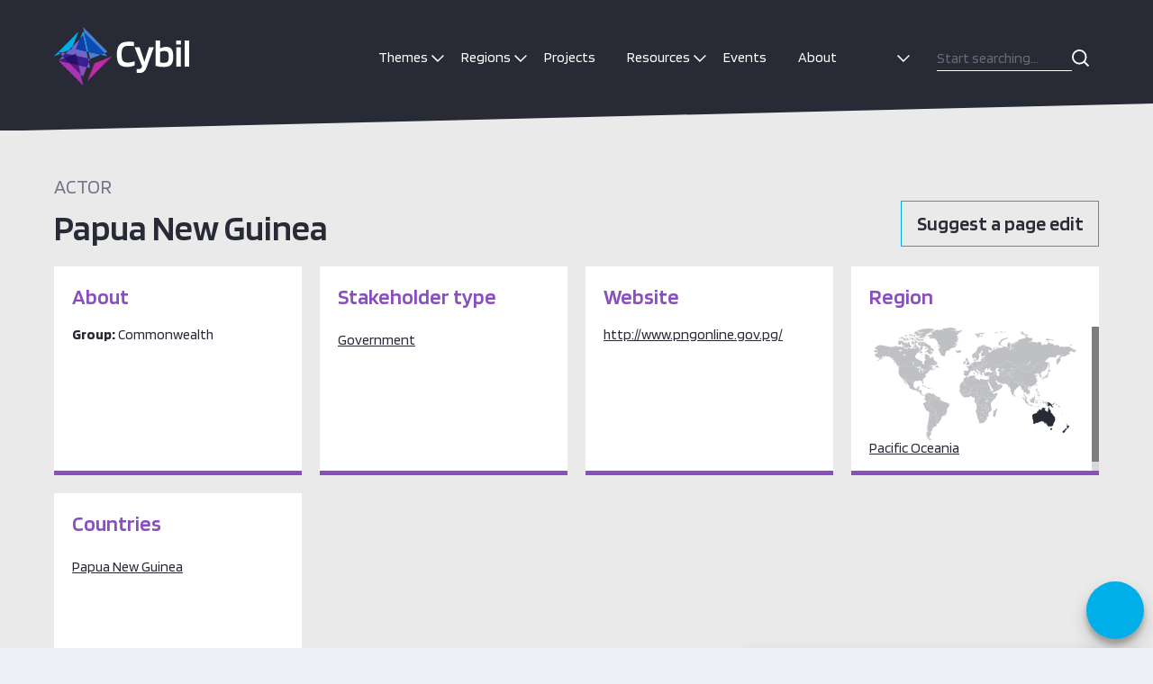

--- FILE ---
content_type: text/html; charset=UTF-8
request_url: https://cybilportal.org/actors/papua-new-guinea/
body_size: 14657
content:
<!DOCTYPE html>
<html lang="en-GB" class="no-js">
<head>
  <meta charset="UTF-8">
  <meta charset="utf-8" />
  <meta http-equiv="X-UA-Compatible" content="IE=Edge,chrome=1">
  <title>Papua New Guinea - Cybil Portal</title>
  <meta name="viewport" content="width=device-width, initial-scale=1.0" />
  <meta name='robots' content='index, follow, max-image-preview:large, max-snippet:-1, max-video-preview:-1' />
	<style>img:is([sizes="auto" i], [sizes^="auto," i]) { contain-intrinsic-size: 3000px 1500px }</style>
	
	<!-- This site is optimized with the Yoast SEO plugin v23.9 - https://yoast.com/wordpress/plugins/seo/ -->
	<link rel="canonical" href="https://cybilportal.org/actors/papua-new-guinea/" />
	<script type="application/ld+json" class="yoast-schema-graph">{"@context":"https://schema.org","@graph":[{"@type":"WebPage","@id":"https://cybilportal.org/actors/papua-new-guinea/","url":"https://cybilportal.org/actors/papua-new-guinea/","name":"Papua New Guinea - Cybil Portal","isPartOf":{"@id":"https://cybilportal.org/#website"},"datePublished":"2020-06-13T13:19:06+00:00","dateModified":"2023-03-10T19:05:47+00:00","breadcrumb":{"@id":"https://cybilportal.org/actors/papua-new-guinea/#breadcrumb"},"inLanguage":"en-GB","potentialAction":[{"@type":"ReadAction","target":["https://cybilportal.org/actors/papua-new-guinea/"]}]},{"@type":"BreadcrumbList","@id":"https://cybilportal.org/actors/papua-new-guinea/#breadcrumb","itemListElement":[{"@type":"ListItem","position":1,"name":"Home","item":"https://cybilportal.org/"},{"@type":"ListItem","position":2,"name":"Actors","item":"https://cybilportal.org/actors/"},{"@type":"ListItem","position":3,"name":"Papua New Guinea"}]},{"@type":"WebSite","@id":"https://cybilportal.org/#website","url":"https://cybilportal.org/","name":"Cybil Portal","description":"Your SUPER-powered WP Engine Blog","potentialAction":[{"@type":"SearchAction","target":{"@type":"EntryPoint","urlTemplate":"https://cybilportal.org/?s={search_term_string}"},"query-input":{"@type":"PropertyValueSpecification","valueRequired":true,"valueName":"search_term_string"}}],"inLanguage":"en-GB"}]}</script>
	<!-- / Yoast SEO plugin. -->


<link rel='dns-prefetch' href='//www.google.com' />
<link rel='dns-prefetch' href='//www.gstatic.com' />
<link rel='dns-prefetch' href='//fonts.googleapis.com' />
		<!-- This site uses the Google Analytics by MonsterInsights plugin v8.27.0 - Using Analytics tracking - https://www.monsterinsights.com/ -->
							<script src="//www.googletagmanager.com/gtag/js?id=G-H5NMC9L4RB"  data-cfasync="false" data-wpfc-render="false" type="text/javascript" async></script>
			<script data-cfasync="false" data-wpfc-render="false" type="text/javascript">
				var mi_version = '8.27.0';
				var mi_track_user = true;
				var mi_no_track_reason = '';
								var MonsterInsightsDefaultLocations = {"page_location":"https:\/\/cybilportal.org\/actors\/papua-new-guinea\/"};
				if ( typeof MonsterInsightsPrivacyGuardFilter === 'function' ) {
					var MonsterInsightsLocations = (typeof MonsterInsightsExcludeQuery === 'object') ? MonsterInsightsPrivacyGuardFilter( MonsterInsightsExcludeQuery ) : MonsterInsightsPrivacyGuardFilter( MonsterInsightsDefaultLocations );
				} else {
					var MonsterInsightsLocations = (typeof MonsterInsightsExcludeQuery === 'object') ? MonsterInsightsExcludeQuery : MonsterInsightsDefaultLocations;
				}

								var disableStrs = [
										'ga-disable-G-H5NMC9L4RB',
									];

				/* Function to detect opted out users */
				function __gtagTrackerIsOptedOut() {
					for (var index = 0; index < disableStrs.length; index++) {
						if (document.cookie.indexOf(disableStrs[index] + '=true') > -1) {
							return true;
						}
					}

					return false;
				}

				/* Disable tracking if the opt-out cookie exists. */
				if (__gtagTrackerIsOptedOut()) {
					for (var index = 0; index < disableStrs.length; index++) {
						window[disableStrs[index]] = true;
					}
				}

				/* Opt-out function */
				function __gtagTrackerOptout() {
					for (var index = 0; index < disableStrs.length; index++) {
						document.cookie = disableStrs[index] + '=true; expires=Thu, 31 Dec 2099 23:59:59 UTC; path=/';
						window[disableStrs[index]] = true;
					}
				}

				if ('undefined' === typeof gaOptout) {
					function gaOptout() {
						__gtagTrackerOptout();
					}
				}
								window.dataLayer = window.dataLayer || [];

				window.MonsterInsightsDualTracker = {
					helpers: {},
					trackers: {},
				};
				if (mi_track_user) {
					function __gtagDataLayer() {
						dataLayer.push(arguments);
					}

					function __gtagTracker(type, name, parameters) {
						if (!parameters) {
							parameters = {};
						}

						if (parameters.send_to) {
							__gtagDataLayer.apply(null, arguments);
							return;
						}

						if (type === 'event') {
														parameters.send_to = monsterinsights_frontend.v4_id;
							var hookName = name;
							if (typeof parameters['event_category'] !== 'undefined') {
								hookName = parameters['event_category'] + ':' + name;
							}

							if (typeof MonsterInsightsDualTracker.trackers[hookName] !== 'undefined') {
								MonsterInsightsDualTracker.trackers[hookName](parameters);
							} else {
								__gtagDataLayer('event', name, parameters);
							}
							
						} else {
							__gtagDataLayer.apply(null, arguments);
						}
					}

					__gtagTracker('js', new Date());
					__gtagTracker('set', {
						'developer_id.dZGIzZG': true,
											});
					if ( MonsterInsightsLocations.page_location ) {
						__gtagTracker('set', MonsterInsightsLocations);
					}
										__gtagTracker('config', 'G-H5NMC9L4RB', {"allow_anchor":"true","forceSSL":"true","link_attribution":"true","page_path":location.pathname + location.search + location.hash} );
															window.gtag = __gtagTracker;										(function () {
						/* https://developers.google.com/analytics/devguides/collection/analyticsjs/ */
						/* ga and __gaTracker compatibility shim. */
						var noopfn = function () {
							return null;
						};
						var newtracker = function () {
							return new Tracker();
						};
						var Tracker = function () {
							return null;
						};
						var p = Tracker.prototype;
						p.get = noopfn;
						p.set = noopfn;
						p.send = function () {
							var args = Array.prototype.slice.call(arguments);
							args.unshift('send');
							__gaTracker.apply(null, args);
						};
						var __gaTracker = function () {
							var len = arguments.length;
							if (len === 0) {
								return;
							}
							var f = arguments[len - 1];
							if (typeof f !== 'object' || f === null || typeof f.hitCallback !== 'function') {
								if ('send' === arguments[0]) {
									var hitConverted, hitObject = false, action;
									if ('event' === arguments[1]) {
										if ('undefined' !== typeof arguments[3]) {
											hitObject = {
												'eventAction': arguments[3],
												'eventCategory': arguments[2],
												'eventLabel': arguments[4],
												'value': arguments[5] ? arguments[5] : 1,
											}
										}
									}
									if ('pageview' === arguments[1]) {
										if ('undefined' !== typeof arguments[2]) {
											hitObject = {
												'eventAction': 'page_view',
												'page_path': arguments[2],
											}
										}
									}
									if (typeof arguments[2] === 'object') {
										hitObject = arguments[2];
									}
									if (typeof arguments[5] === 'object') {
										Object.assign(hitObject, arguments[5]);
									}
									if ('undefined' !== typeof arguments[1].hitType) {
										hitObject = arguments[1];
										if ('pageview' === hitObject.hitType) {
											hitObject.eventAction = 'page_view';
										}
									}
									if (hitObject) {
										action = 'timing' === arguments[1].hitType ? 'timing_complete' : hitObject.eventAction;
										hitConverted = mapArgs(hitObject);
										__gtagTracker('event', action, hitConverted);
									}
								}
								return;
							}

							function mapArgs(args) {
								var arg, hit = {};
								var gaMap = {
									'eventCategory': 'event_category',
									'eventAction': 'event_action',
									'eventLabel': 'event_label',
									'eventValue': 'event_value',
									'nonInteraction': 'non_interaction',
									'timingCategory': 'event_category',
									'timingVar': 'name',
									'timingValue': 'value',
									'timingLabel': 'event_label',
									'page': 'page_path',
									'location': 'page_location',
									'title': 'page_title',
									'referrer' : 'page_referrer',
								};
								for (arg in args) {
																		if (!(!args.hasOwnProperty(arg) || !gaMap.hasOwnProperty(arg))) {
										hit[gaMap[arg]] = args[arg];
									} else {
										hit[arg] = args[arg];
									}
								}
								return hit;
							}

							try {
								f.hitCallback();
							} catch (ex) {
							}
						};
						__gaTracker.create = newtracker;
						__gaTracker.getByName = newtracker;
						__gaTracker.getAll = function () {
							return [];
						};
						__gaTracker.remove = noopfn;
						__gaTracker.loaded = true;
						window['__gaTracker'] = __gaTracker;
					})();
									} else {
										console.log("");
					(function () {
						function __gtagTracker() {
							return null;
						}

						window['__gtagTracker'] = __gtagTracker;
						window['gtag'] = __gtagTracker;
					})();
									}
			</script>
				<!-- / Google Analytics by MonsterInsights -->
		<script type="text/javascript">
/* <![CDATA[ */
window._wpemojiSettings = {"baseUrl":"https:\/\/s.w.org\/images\/core\/emoji\/16.0.1\/72x72\/","ext":".png","svgUrl":"https:\/\/s.w.org\/images\/core\/emoji\/16.0.1\/svg\/","svgExt":".svg","source":{"concatemoji":"https:\/\/cybilportal.org\/wp-includes\/js\/wp-emoji-release.min.js?ver=6.8.3"}};
/*! This file is auto-generated */
!function(s,n){var o,i,e;function c(e){try{var t={supportTests:e,timestamp:(new Date).valueOf()};sessionStorage.setItem(o,JSON.stringify(t))}catch(e){}}function p(e,t,n){e.clearRect(0,0,e.canvas.width,e.canvas.height),e.fillText(t,0,0);var t=new Uint32Array(e.getImageData(0,0,e.canvas.width,e.canvas.height).data),a=(e.clearRect(0,0,e.canvas.width,e.canvas.height),e.fillText(n,0,0),new Uint32Array(e.getImageData(0,0,e.canvas.width,e.canvas.height).data));return t.every(function(e,t){return e===a[t]})}function u(e,t){e.clearRect(0,0,e.canvas.width,e.canvas.height),e.fillText(t,0,0);for(var n=e.getImageData(16,16,1,1),a=0;a<n.data.length;a++)if(0!==n.data[a])return!1;return!0}function f(e,t,n,a){switch(t){case"flag":return n(e,"\ud83c\udff3\ufe0f\u200d\u26a7\ufe0f","\ud83c\udff3\ufe0f\u200b\u26a7\ufe0f")?!1:!n(e,"\ud83c\udde8\ud83c\uddf6","\ud83c\udde8\u200b\ud83c\uddf6")&&!n(e,"\ud83c\udff4\udb40\udc67\udb40\udc62\udb40\udc65\udb40\udc6e\udb40\udc67\udb40\udc7f","\ud83c\udff4\u200b\udb40\udc67\u200b\udb40\udc62\u200b\udb40\udc65\u200b\udb40\udc6e\u200b\udb40\udc67\u200b\udb40\udc7f");case"emoji":return!a(e,"\ud83e\udedf")}return!1}function g(e,t,n,a){var r="undefined"!=typeof WorkerGlobalScope&&self instanceof WorkerGlobalScope?new OffscreenCanvas(300,150):s.createElement("canvas"),o=r.getContext("2d",{willReadFrequently:!0}),i=(o.textBaseline="top",o.font="600 32px Arial",{});return e.forEach(function(e){i[e]=t(o,e,n,a)}),i}function t(e){var t=s.createElement("script");t.src=e,t.defer=!0,s.head.appendChild(t)}"undefined"!=typeof Promise&&(o="wpEmojiSettingsSupports",i=["flag","emoji"],n.supports={everything:!0,everythingExceptFlag:!0},e=new Promise(function(e){s.addEventListener("DOMContentLoaded",e,{once:!0})}),new Promise(function(t){var n=function(){try{var e=JSON.parse(sessionStorage.getItem(o));if("object"==typeof e&&"number"==typeof e.timestamp&&(new Date).valueOf()<e.timestamp+604800&&"object"==typeof e.supportTests)return e.supportTests}catch(e){}return null}();if(!n){if("undefined"!=typeof Worker&&"undefined"!=typeof OffscreenCanvas&&"undefined"!=typeof URL&&URL.createObjectURL&&"undefined"!=typeof Blob)try{var e="postMessage("+g.toString()+"("+[JSON.stringify(i),f.toString(),p.toString(),u.toString()].join(",")+"));",a=new Blob([e],{type:"text/javascript"}),r=new Worker(URL.createObjectURL(a),{name:"wpTestEmojiSupports"});return void(r.onmessage=function(e){c(n=e.data),r.terminate(),t(n)})}catch(e){}c(n=g(i,f,p,u))}t(n)}).then(function(e){for(var t in e)n.supports[t]=e[t],n.supports.everything=n.supports.everything&&n.supports[t],"flag"!==t&&(n.supports.everythingExceptFlag=n.supports.everythingExceptFlag&&n.supports[t]);n.supports.everythingExceptFlag=n.supports.everythingExceptFlag&&!n.supports.flag,n.DOMReady=!1,n.readyCallback=function(){n.DOMReady=!0}}).then(function(){return e}).then(function(){var e;n.supports.everything||(n.readyCallback(),(e=n.source||{}).concatemoji?t(e.concatemoji):e.wpemoji&&e.twemoji&&(t(e.twemoji),t(e.wpemoji)))}))}((window,document),window._wpemojiSettings);
/* ]]> */
</script>
<style id='wp-emoji-styles-inline-css' type='text/css'>

	img.wp-smiley, img.emoji {
		display: inline !important;
		border: none !important;
		box-shadow: none !important;
		height: 1em !important;
		width: 1em !important;
		margin: 0 0.07em !important;
		vertical-align: -0.1em !important;
		background: none !important;
		padding: 0 !important;
	}
</style>
<link rel='stylesheet' id='wp-block-library-css' href='https://cybilportal.org/wp-includes/css/dist/block-library/style.min.css?ver=6.8.3' type='text/css' media='all' />
<style id='classic-theme-styles-inline-css' type='text/css'>
/*! This file is auto-generated */
.wp-block-button__link{color:#fff;background-color:#32373c;border-radius:9999px;box-shadow:none;text-decoration:none;padding:calc(.667em + 2px) calc(1.333em + 2px);font-size:1.125em}.wp-block-file__button{background:#32373c;color:#fff;text-decoration:none}
</style>
<style id='global-styles-inline-css' type='text/css'>
:root{--wp--preset--aspect-ratio--square: 1;--wp--preset--aspect-ratio--4-3: 4/3;--wp--preset--aspect-ratio--3-4: 3/4;--wp--preset--aspect-ratio--3-2: 3/2;--wp--preset--aspect-ratio--2-3: 2/3;--wp--preset--aspect-ratio--16-9: 16/9;--wp--preset--aspect-ratio--9-16: 9/16;--wp--preset--color--black: #000000;--wp--preset--color--cyan-bluish-gray: #abb8c3;--wp--preset--color--white: #ffffff;--wp--preset--color--pale-pink: #f78da7;--wp--preset--color--vivid-red: #cf2e2e;--wp--preset--color--luminous-vivid-orange: #ff6900;--wp--preset--color--luminous-vivid-amber: #fcb900;--wp--preset--color--light-green-cyan: #7bdcb5;--wp--preset--color--vivid-green-cyan: #00d084;--wp--preset--color--pale-cyan-blue: #8ed1fc;--wp--preset--color--vivid-cyan-blue: #0693e3;--wp--preset--color--vivid-purple: #9b51e0;--wp--preset--gradient--vivid-cyan-blue-to-vivid-purple: linear-gradient(135deg,rgba(6,147,227,1) 0%,rgb(155,81,224) 100%);--wp--preset--gradient--light-green-cyan-to-vivid-green-cyan: linear-gradient(135deg,rgb(122,220,180) 0%,rgb(0,208,130) 100%);--wp--preset--gradient--luminous-vivid-amber-to-luminous-vivid-orange: linear-gradient(135deg,rgba(252,185,0,1) 0%,rgba(255,105,0,1) 100%);--wp--preset--gradient--luminous-vivid-orange-to-vivid-red: linear-gradient(135deg,rgba(255,105,0,1) 0%,rgb(207,46,46) 100%);--wp--preset--gradient--very-light-gray-to-cyan-bluish-gray: linear-gradient(135deg,rgb(238,238,238) 0%,rgb(169,184,195) 100%);--wp--preset--gradient--cool-to-warm-spectrum: linear-gradient(135deg,rgb(74,234,220) 0%,rgb(151,120,209) 20%,rgb(207,42,186) 40%,rgb(238,44,130) 60%,rgb(251,105,98) 80%,rgb(254,248,76) 100%);--wp--preset--gradient--blush-light-purple: linear-gradient(135deg,rgb(255,206,236) 0%,rgb(152,150,240) 100%);--wp--preset--gradient--blush-bordeaux: linear-gradient(135deg,rgb(254,205,165) 0%,rgb(254,45,45) 50%,rgb(107,0,62) 100%);--wp--preset--gradient--luminous-dusk: linear-gradient(135deg,rgb(255,203,112) 0%,rgb(199,81,192) 50%,rgb(65,88,208) 100%);--wp--preset--gradient--pale-ocean: linear-gradient(135deg,rgb(255,245,203) 0%,rgb(182,227,212) 50%,rgb(51,167,181) 100%);--wp--preset--gradient--electric-grass: linear-gradient(135deg,rgb(202,248,128) 0%,rgb(113,206,126) 100%);--wp--preset--gradient--midnight: linear-gradient(135deg,rgb(2,3,129) 0%,rgb(40,116,252) 100%);--wp--preset--font-size--small: 13px;--wp--preset--font-size--medium: 20px;--wp--preset--font-size--large: 36px;--wp--preset--font-size--x-large: 42px;--wp--preset--spacing--20: 0.44rem;--wp--preset--spacing--30: 0.67rem;--wp--preset--spacing--40: 1rem;--wp--preset--spacing--50: 1.5rem;--wp--preset--spacing--60: 2.25rem;--wp--preset--spacing--70: 3.38rem;--wp--preset--spacing--80: 5.06rem;--wp--preset--shadow--natural: 6px 6px 9px rgba(0, 0, 0, 0.2);--wp--preset--shadow--deep: 12px 12px 50px rgba(0, 0, 0, 0.4);--wp--preset--shadow--sharp: 6px 6px 0px rgba(0, 0, 0, 0.2);--wp--preset--shadow--outlined: 6px 6px 0px -3px rgba(255, 255, 255, 1), 6px 6px rgba(0, 0, 0, 1);--wp--preset--shadow--crisp: 6px 6px 0px rgba(0, 0, 0, 1);}:where(.is-layout-flex){gap: 0.5em;}:where(.is-layout-grid){gap: 0.5em;}body .is-layout-flex{display: flex;}.is-layout-flex{flex-wrap: wrap;align-items: center;}.is-layout-flex > :is(*, div){margin: 0;}body .is-layout-grid{display: grid;}.is-layout-grid > :is(*, div){margin: 0;}:where(.wp-block-columns.is-layout-flex){gap: 2em;}:where(.wp-block-columns.is-layout-grid){gap: 2em;}:where(.wp-block-post-template.is-layout-flex){gap: 1.25em;}:where(.wp-block-post-template.is-layout-grid){gap: 1.25em;}.has-black-color{color: var(--wp--preset--color--black) !important;}.has-cyan-bluish-gray-color{color: var(--wp--preset--color--cyan-bluish-gray) !important;}.has-white-color{color: var(--wp--preset--color--white) !important;}.has-pale-pink-color{color: var(--wp--preset--color--pale-pink) !important;}.has-vivid-red-color{color: var(--wp--preset--color--vivid-red) !important;}.has-luminous-vivid-orange-color{color: var(--wp--preset--color--luminous-vivid-orange) !important;}.has-luminous-vivid-amber-color{color: var(--wp--preset--color--luminous-vivid-amber) !important;}.has-light-green-cyan-color{color: var(--wp--preset--color--light-green-cyan) !important;}.has-vivid-green-cyan-color{color: var(--wp--preset--color--vivid-green-cyan) !important;}.has-pale-cyan-blue-color{color: var(--wp--preset--color--pale-cyan-blue) !important;}.has-vivid-cyan-blue-color{color: var(--wp--preset--color--vivid-cyan-blue) !important;}.has-vivid-purple-color{color: var(--wp--preset--color--vivid-purple) !important;}.has-black-background-color{background-color: var(--wp--preset--color--black) !important;}.has-cyan-bluish-gray-background-color{background-color: var(--wp--preset--color--cyan-bluish-gray) !important;}.has-white-background-color{background-color: var(--wp--preset--color--white) !important;}.has-pale-pink-background-color{background-color: var(--wp--preset--color--pale-pink) !important;}.has-vivid-red-background-color{background-color: var(--wp--preset--color--vivid-red) !important;}.has-luminous-vivid-orange-background-color{background-color: var(--wp--preset--color--luminous-vivid-orange) !important;}.has-luminous-vivid-amber-background-color{background-color: var(--wp--preset--color--luminous-vivid-amber) !important;}.has-light-green-cyan-background-color{background-color: var(--wp--preset--color--light-green-cyan) !important;}.has-vivid-green-cyan-background-color{background-color: var(--wp--preset--color--vivid-green-cyan) !important;}.has-pale-cyan-blue-background-color{background-color: var(--wp--preset--color--pale-cyan-blue) !important;}.has-vivid-cyan-blue-background-color{background-color: var(--wp--preset--color--vivid-cyan-blue) !important;}.has-vivid-purple-background-color{background-color: var(--wp--preset--color--vivid-purple) !important;}.has-black-border-color{border-color: var(--wp--preset--color--black) !important;}.has-cyan-bluish-gray-border-color{border-color: var(--wp--preset--color--cyan-bluish-gray) !important;}.has-white-border-color{border-color: var(--wp--preset--color--white) !important;}.has-pale-pink-border-color{border-color: var(--wp--preset--color--pale-pink) !important;}.has-vivid-red-border-color{border-color: var(--wp--preset--color--vivid-red) !important;}.has-luminous-vivid-orange-border-color{border-color: var(--wp--preset--color--luminous-vivid-orange) !important;}.has-luminous-vivid-amber-border-color{border-color: var(--wp--preset--color--luminous-vivid-amber) !important;}.has-light-green-cyan-border-color{border-color: var(--wp--preset--color--light-green-cyan) !important;}.has-vivid-green-cyan-border-color{border-color: var(--wp--preset--color--vivid-green-cyan) !important;}.has-pale-cyan-blue-border-color{border-color: var(--wp--preset--color--pale-cyan-blue) !important;}.has-vivid-cyan-blue-border-color{border-color: var(--wp--preset--color--vivid-cyan-blue) !important;}.has-vivid-purple-border-color{border-color: var(--wp--preset--color--vivid-purple) !important;}.has-vivid-cyan-blue-to-vivid-purple-gradient-background{background: var(--wp--preset--gradient--vivid-cyan-blue-to-vivid-purple) !important;}.has-light-green-cyan-to-vivid-green-cyan-gradient-background{background: var(--wp--preset--gradient--light-green-cyan-to-vivid-green-cyan) !important;}.has-luminous-vivid-amber-to-luminous-vivid-orange-gradient-background{background: var(--wp--preset--gradient--luminous-vivid-amber-to-luminous-vivid-orange) !important;}.has-luminous-vivid-orange-to-vivid-red-gradient-background{background: var(--wp--preset--gradient--luminous-vivid-orange-to-vivid-red) !important;}.has-very-light-gray-to-cyan-bluish-gray-gradient-background{background: var(--wp--preset--gradient--very-light-gray-to-cyan-bluish-gray) !important;}.has-cool-to-warm-spectrum-gradient-background{background: var(--wp--preset--gradient--cool-to-warm-spectrum) !important;}.has-blush-light-purple-gradient-background{background: var(--wp--preset--gradient--blush-light-purple) !important;}.has-blush-bordeaux-gradient-background{background: var(--wp--preset--gradient--blush-bordeaux) !important;}.has-luminous-dusk-gradient-background{background: var(--wp--preset--gradient--luminous-dusk) !important;}.has-pale-ocean-gradient-background{background: var(--wp--preset--gradient--pale-ocean) !important;}.has-electric-grass-gradient-background{background: var(--wp--preset--gradient--electric-grass) !important;}.has-midnight-gradient-background{background: var(--wp--preset--gradient--midnight) !important;}.has-small-font-size{font-size: var(--wp--preset--font-size--small) !important;}.has-medium-font-size{font-size: var(--wp--preset--font-size--medium) !important;}.has-large-font-size{font-size: var(--wp--preset--font-size--large) !important;}.has-x-large-font-size{font-size: var(--wp--preset--font-size--x-large) !important;}
:where(.wp-block-post-template.is-layout-flex){gap: 1.25em;}:where(.wp-block-post-template.is-layout-grid){gap: 1.25em;}
:where(.wp-block-columns.is-layout-flex){gap: 2em;}:where(.wp-block-columns.is-layout-grid){gap: 2em;}
:root :where(.wp-block-pullquote){font-size: 1.5em;line-height: 1.6;}
</style>
<link rel='stylesheet' id='gfce-ai-chatbot-css' href='https://cybilportal.org/wp-content/plugins/gfce-ai-chatbot/assets/styles/style.css?ver=6.8.3' type='text/css' media='all' />
<link rel='stylesheet' id='search-filter-plugin-styles-css' href='https://cybilportal.org/wp-content/plugins/search-filter-pro/public/assets/css/search-filter.min.css?ver=2.5.14' type='text/css' media='all' />
<link rel='stylesheet' id='style-css' href='https://cybilportal.org/wp-content/themes/cyber/style.css?ver=6.8.3' type='text/css' media='all' />
<link rel='stylesheet' id='google-font-css' href='https://fonts.googleapis.com/css?family=Blinker%3A200%2C300%2C400%2C600%2C700%2C800&#038;display=swap&#038;ver=6.8.3' type='text/css' media='all' />
<script type="text/javascript" src="https://cybilportal.org/wp-content/plugins/google-analytics-premium/assets/js/frontend-gtag.min.js?ver=8.27.0" id="monsterinsights-frontend-script-js"></script>
<script data-cfasync="false" data-wpfc-render="false" type="text/javascript" id='monsterinsights-frontend-script-js-extra'>/* <![CDATA[ */
var monsterinsights_frontend = {"js_events_tracking":"true","download_extensions":"doc,pdf,ppt,zip,xls,docx,pptx,xlsx","inbound_paths":"[{\"path\":\"\\\/go\\\/\",\"label\":\"affiliate\"},{\"path\":\"\\\/recommend\\\/\",\"label\":\"affiliate\"}]","home_url":"https:\/\/cybilportal.org","hash_tracking":"true","v4_id":"G-H5NMC9L4RB"};/* ]]> */
</script>
<script type="text/javascript" src="//cdnjs.cloudflare.com/ajax/libs/jquery/1.11.2/jquery.min.js?ver=6.8.3" id="jquery-js"></script>
<script type="text/javascript" id="search-filter-plugin-build-js-extra">
/* <![CDATA[ */
var SF_LDATA = {"ajax_url":"https:\/\/cybilportal.org\/cyber-api\/","home_url":"https:\/\/cybilportal.org\/","extensions":[]};
/* ]]> */
</script>
<script type="text/javascript" src="https://cybilportal.org/wp-content/plugins/search-filter-pro/public/assets/js/search-filter-build.min.js?ver=2.5.14" id="search-filter-plugin-build-js"></script>
<script type="text/javascript" src="https://cybilportal.org/wp-content/plugins/search-filter-pro/public/assets/js/chosen.jquery.min.js?ver=2.5.14" id="search-filter-plugin-chosen-js"></script>
<script type="text/javascript" src="https://cybilportal.org/wp-content/themes/cyber/js/core.js?ver=2025-07-01-10:41:14" id="core-js"></script>
<link rel="https://api.w.org/" href="https://cybilportal.org/wp-json/" /><link rel="alternate" title="JSON" type="application/json" href="https://cybilportal.org/wp-json/wp/v2/actors/2804" /><link rel="alternate" title="oEmbed (JSON)" type="application/json+oembed" href="https://cybilportal.org/wp-json/oembed/1.0/embed?url=https%3A%2F%2Fcybilportal.org%2Factors%2Fpapua-new-guinea%2F" />
<link rel="alternate" title="oEmbed (XML)" type="text/xml+oembed" href="https://cybilportal.org/wp-json/oembed/1.0/embed?url=https%3A%2F%2Fcybilportal.org%2Factors%2Fpapua-new-guinea%2F&#038;format=xml" />
<script>document.documentElement.className += " js";</script>
<script  type="text/javascript">var ajaxurl ="https://cybilportal.org/cyber-api/";</script>
<!-- Google tag (gtag.js) -->
<script async src="https://www.googletagmanager.com/gtag/js?id=G-MSRB892BJT"></script>
<script>
  window.dataLayer = window.dataLayer || [];
  function gtag(){dataLayer.push(arguments);}
  gtag('js', new Date());

  gtag('config', 'G-MSRB892BJT');
</script>
<link rel="icon" href="https://cybilportal.org/wp-content/uploads/2020/01/cropped-Cybil_Favicon_Cybil_Favicon_196x196-32x32.png" sizes="32x32" />
<link rel="icon" href="https://cybilportal.org/wp-content/uploads/2020/01/cropped-Cybil_Favicon_Cybil_Favicon_196x196-192x192.png" sizes="192x192" />
<link rel="apple-touch-icon" href="https://cybilportal.org/wp-content/uploads/2020/01/cropped-Cybil_Favicon_Cybil_Favicon_196x196-180x180.png" />
<meta name="msapplication-TileImage" content="https://cybilportal.org/wp-content/uploads/2020/01/cropped-Cybil_Favicon_Cybil_Favicon_196x196-270x270.png" />

  <!-- Global site tag (gtag.js) - Google Analytics -->
  <script async src="https://www.googletagmanager.com/gtag/js?id=UA-149124146-1"></script>
  <script>
    window.dataLayer = window.dataLayer || [];
    function gtag(){dataLayer.push(arguments);}
    gtag('js', new Date());
    gtag('config', 'UA-149124146-1');
  </script>

  <!-- Google Tag Manager -->
  <script>(function(w,d,s,l,i){w[l]=w[l]||[];w[l].push({'gtm.start':
  new Date().getTime(),event:'gtm.js'});var f=d.getElementsByTagName(s)[0],
  j=d.createElement(s),dl=l!='dataLayer'?'&l='+l:'';j.async=true;j.src=
  'https://www.googletagmanager.com/gtm.js?id='+i+dl;f.parentNode.insertBefore(j,f);
  })(window,document,'script','dataLayer','GTM-5DB2RXJ');</script>
  <!-- End Google Tag Manager -->

</head>
<body class="wp-singular actors-template-default single single-actors postid-2804 wp-theme-oneltd-base wp-child-theme-cyber">
  <header class="main-header">
    <div class="container">
      <div class="logo">
        <a href="https://cybilportal.org"><img src="https://cybilportal.org/wp-content/themes/cyber/images/cybil-logo.svg" alt="Cybil" class="cybil-logo"></a>
      </div>

      <nav class="nav" role="navigation">
        <ul id="menu-main-navigation" class="menu"><li id="menu-item-13490" class="menu-item menu-item-type-custom menu-item-object-custom menu-item-has-children menu-item-13490"><a>Themes</a>
<ul class="sub-menu">
	<li class="menu-item menu-item-type-custom"><a href="https://cybilportal.org/projects-by?page=theme&#038;_sft_themes=emerging-technologies">Emerging Technologies</a></li><li class="menu-item menu-item-type-custom"><a href="https://cybilportal.org/projects-by?page=theme&#038;_sft_themes=policy-strategy">Cyber Security Policy and Strategy</a></li><li class="menu-item menu-item-type-custom"><a href="https://cybilportal.org/projects-by?page=theme&#038;_sft_themes=cyber-incident-management-ciip">Cyber Incident Management &amp; Critical Information Protection</a></li><li class="menu-item menu-item-type-custom"><a href="https://cybilportal.org/projects-by?page=theme&#038;_sft_themes=cybercrime">Cybercrime</a></li><li class="menu-item menu-item-type-custom"><a href="https://cybilportal.org/projects-by?page=theme&#038;_sft_themes=cyber-security-culture-skills">Cyber Security Culture &amp; Skills</a></li><li class="menu-item menu-item-type-custom"><a href="https://cybilportal.org/projects-by?page=theme&#038;_sft_themes=cyber-security-standards">Cyber Security Standards</a></li>
</ul>
</li>
<li id="menu-item-13492" class="menu-item menu-item-type-custom menu-item-object-custom menu-item-has-children menu-item-13492"><a>Regions</a>
<ul class="sub-menu">
	<li id="menu-item-23835" class="menu-item menu-item-type-custom menu-item-object-custom menu-item-23835"><a href="https://cybilportal.org/projects-by?page=region&#038;_sft_region=latin-america-the-caribbean">Latin America &#038; the Caribbean</a></li>
	<li id="menu-item-23834" class="menu-item menu-item-type-custom menu-item-object-custom menu-item-23834"><a href="https://cybilportal.org/projects-by?page=region&#038;_sft_region=north-america">North America</a></li>
	<li id="menu-item-23836" class="menu-item menu-item-type-custom menu-item-object-custom menu-item-23836"><a href="https://cybilportal.org/projects-by?page=region&#038;_sft_region=europe">Europe</a></li>
	<li id="menu-item-23837" class="menu-item menu-item-type-custom menu-item-object-custom menu-item-23837"><a href="https://cybilportal.org/projects-by?page=region&#038;_sft_region=central-asia">Central Asia</a></li>
	<li id="menu-item-23838" class="menu-item menu-item-type-custom menu-item-object-custom menu-item-23838"><a href="https://cybilportal.org/projects-by?page=region&#038;_sft_region=south-asia">South Asia</a></li>
	<li id="menu-item-23839" class="menu-item menu-item-type-custom menu-item-object-custom menu-item-23839"><a href="https://cybilportal.org/projects-by?page=region&#038;_sft_region=east-asia">East Asia</a></li>
	<li id="menu-item-23840" class="menu-item menu-item-type-custom menu-item-object-custom menu-item-23840"><a href="https://cybilportal.org/projects-by?page=region&#038;_sft_region=south-east-asia">South East Asia</a></li>
	<li id="menu-item-23841" class="menu-item menu-item-type-custom menu-item-object-custom menu-item-23841"><a href="https://cybilportal.org/projects-by?page=region&#038;_sft_region=oceania">Pacific Oceania</a></li>
	<li id="menu-item-23842" class="menu-item menu-item-type-custom menu-item-object-custom menu-item-23842"><a href="https://cybilportal.org/projects-by?page=region&#038;_sft_region=middle-east-north-africa">Middle East &#038; North Africa</a></li>
	<li id="menu-item-23843" class="menu-item menu-item-type-custom menu-item-object-custom menu-item-23843"><a href="https://cybilportal.org/projects-by?page=region&#038;_sft_region=sub-saharan-africa">Sub-Saharan Africa</a></li>
	<li id="menu-item-23868" class="menu-item menu-item-type-custom menu-item-object-custom menu-item-23868"><a href="https://cybilportal.org/projects-by?page=region&#038;_sft_region=western-africa">West Africa</a></li>
	<li id="menu-item-23869" class="menu-item menu-item-type-custom menu-item-object-custom menu-item-23869"><a href="https://cybilportal.org/projects-by?page=region&#038;_sft_region=central-africa">Central Africa</a></li>
	<li id="menu-item-23870" class="menu-item menu-item-type-custom menu-item-object-custom menu-item-23870"><a href="https://cybilportal.org/projects-by?page=region&#038;_sft_region=eastern-africa">Eastern Africa</a></li>
	<li id="menu-item-23871" class="menu-item menu-item-type-custom menu-item-object-custom menu-item-23871"><a href="https://cybilportal.org/projects-by?page=region&#038;_sft_region=southern-africa">Southern Africa</a></li>
</ul>
</li>
<li id="menu-item-229" class="menu-item menu-item-type-post_type_archive menu-item-object-project menu-item-229"><a href="https://cybilportal.org/projects/">Projects</a></li>
<li id="menu-item-13494" class="menu-item menu-item-type-custom menu-item-object-custom menu-item-has-children menu-item-13494"><a>Resources</a>
<ul class="sub-menu">
	<li id="menu-item-231" class="menu-item menu-item-type-post_type_archive menu-item-object-publications menu-item-231"><a href="https://cybilportal.org/publications/">Tools &#038; Publications</a></li>
	<li id="menu-item-13496" class="menu-item menu-item-type-post_type_archive menu-item-object-webinars menu-item-13496"><a href="https://cybilportal.org/webinars/">Webinars</a></li>
	<li id="menu-item-232" class="menu-item menu-item-type-post_type_archive menu-item-object-actors menu-item-232"><a href="https://cybilportal.org/actors/">Actors</a></li>
</ul>
</li>
<li id="menu-item-1860" class="menu-item menu-item-type-post_type_archive menu-item-object-event menu-item-1860"><a href="https://cybilportal.org/events/">Events</a></li>
<li id="menu-item-2081" class="menu-item menu-item-type-custom menu-item-object-custom menu-item-has-children menu-item-2081"><a href="#">About</a>
<ul class="sub-menu">
	<li id="menu-item-62092" class="menu-item menu-item-type-post_type menu-item-object-page menu-item-62092"><a href="https://cybilportal.org/what-is-cyber-capacity-building/">What is Cyber Capacity Building?</a></li>
	<li id="menu-item-2084" class="menu-item menu-item-type-post_type menu-item-object-page menu-item-2084"><a href="https://cybilportal.org/about-cybil/">About Cybil</a></li>
	<li id="menu-item-2605" class="menu-item menu-item-type-post_type menu-item-object-page menu-item-2605"><a href="https://cybilportal.org/curation-processes/">Curation Processes</a></li>
	<li id="menu-item-2082" class="menu-item menu-item-type-post_type menu-item-object-page menu-item-2082"><a href="https://cybilportal.org/about-the-gfce/">About the GFCE</a></li>
	<li id="menu-item-2085" class="menu-item menu-item-type-post_type menu-item-object-page menu-item-2085"><a href="https://cybilportal.org/contact/">Contact</a></li>
	<li id="menu-item-2083" class="menu-item menu-item-type-post_type menu-item-object-page menu-item-2083"><a href="https://cybilportal.org/content-policy/">Content Policy</a></li>
	<li id="menu-item-13675" class="menu-item menu-item-type-post_type menu-item-object-page menu-item-13675"><a href="https://cybilportal.org/getting-started/">Are you new here?</a></li>
</ul>
</li>
</ul>
        <div class="nav-search">
        	<form role="search" method="get" id="searchform" action="https://cybilportal.org/">
    <div>
        <input type="text" value="" name="s" id="s" placeholder="Start searching..." />
        <input type="submit" id="searchsubmit" value="Search" />
    </div>
</form>        </div>

        <a href="#" class="close-button">
          <svg xmlns="http://www.w3.org/2000/svg" width="24" height="24" viewBox="0 0 24 24"><path d="M24 20.188l-8.315-8.209 8.2-8.282-3.697-3.697-8.212 8.318-8.31-8.203-3.666 3.666 8.321 8.24-8.206 8.313 3.666 3.666 8.237-8.318 8.285 8.203z"/></svg>
        </a>
      </nav>

      <a href="#" class="hamburger">
        <svg xmlns="http://www.w3.org/2000/svg" width="24" height="24" viewBox="0 0 24 24"><path d="M24 6h-24v-4h24v4zm0 4h-24v4h24v-4zm0 8h-24v4h24v-4z"/></svg>
      </a>

      
    </div>
  </header><main role="main"><div class="row-full-width grey"> 
  <section class="container">
    <div class="content full-width">
    <div class="new-header">

      <div class="title-wrap">
      <h3>Actor</h3>
      <h1>Papua New Guinea</h1>
</div>
<a class="report-button" href="https://cybilportal.org/contact-the-cybil-portal-team/">Suggest a page edit</a>

</div>

        <div class="grid-container-single">
                                    <div class="grid-item-single">     
               <h2>About</h2>
               <div class="scroll  type-About">
                 <p><strong>Group:</strong> Commonwealth</p>               </div>
             </div>
                        <div class="grid-item-single">     
               <h2>Themes & Topics</h2>
               <div class="scroll  type-Themes & Topics">
                                </div>
             </div>
                        <div class="grid-item-single">     
               <h2>Stakeholder type</h2>
               <div class="scroll  type-Stakeholder type">
                 <ul class="stakeholder_types-list"><li class=""><a href="https://cybilportal.org/stakeholder_types/government/">Government</a></li></ul>               </div>
             </div>
                        <div class="grid-item-single">     
               <h2>Website</h2>
               <div class="scroll  type-Website">
                 <a href="http://www.pngonline.gov.pg/" target="_BLANK">http://www.pngonline.gov.pg/</a>               </div>
             </div>
                        <div class="grid-item-single">     
               <h2>Region</h2>
               <div class="scroll  type-Region">
                 <div class="regions-map">
	<img src="https://cybilportal.org/wp-content/themes/cyber/images/world-map-regions.png"/>
	<img src="https://cybilportal.org/wp-content/uploads/2019/10/Oceana.png"/></div>
<ul class="region-list"><li class=""><a href="https://cybilportal.org/projects-by?page=region&#038;_sft_region=oceania">Pacific Oceania</a></li></ul>               </div>
             </div>
                        <div class="grid-item-single">     
               <h2>Countries</h2>
               <div class="scroll  type-Countries">
                 <ul class="country-list"><li class=""><a href="https://cybilportal.org/projects-by?page=country&#038;_sft_country=papua-new-guinea">Papua New Guinea</a></li></ul>               </div>
             </div>
                         </div>
    </div>
  </section>
</div>
<div class="row-full-width white">    
  <section class="row">
    <div class="content-all">
          </div>
    <aside class="content-sidebar">
  <div class="side-share">
  <h5>Share</h5>           
  <ul>
    <li><a target="_BLANK" href="http://twitter.com/share?url=https://cybilportal.org/actors/papua-new-guinea/" class="tw">Twitter</a></li>
    <li><a target="_BLANK" href="https://www.facebook.com/sharer/sharer.php?u=https://cybilportal.org/actors/papua-new-guinea/" class="fb">Facebook</a></li>
    <li><a target="_BLANK" href="https://www.linkedin.com/shareArticle?mini=true&url=https://cybilportal.org/actors/papua-new-guinea/&title=Papua New Guinea&summary=&source=" class="li">LinkedIn</a></li>
    <li><a target="_BLANK" href="mailto:info@example.com?&subject=&body=https://cybilportal.org/actors/papua-new-guinea/ " class="em">Email</a></li>
  </ul>
</div></aside>  </section>
</div>

  <div class="row-full-width grey related">
    <section class="container">
      <div class="content full-width">
      <h5>Related Projects</h5>
        <section class="tiles">
          
<? if($post_type != 'page') { ?>
<div class="tile project" data-post_type="project">
	    <h6 class="">Project</h6>

    
    <h3>International Counter Ransomware Initiative (CRI)</h3>
    
        
    <h4>Beneficiary Countries</h4><ul class="region-list beneficiary-country"><li class="more"><a href="">Benin</a></li><li class="more"><a href="">Burkina Faso</a></li><li class=""><a href="">Cabo Verde</a></li><li> + 73 more</li></ul><h4>Beneficiary groups</h4><ul class="beneficiary_group-list"><li class=""><a href="https://cybilportal.org/beneficiary_group/ecowas/">ECOWAS</a></li><li class=""><a href="https://cybilportal.org/beneficiary_group/european-union-eu/">European Union (EU)</a></li><li class=""><a href="https://cybilportal.org/beneficiary_group/oas-members/">Organization of American States (OAS)</a></li></ul><h4>Implementors</h4><ul class="region-list"><li><a href="">Albania</a></li><li><a href="">Argentina</a></li><li><a href="">Australia</a></li><li> + 67 more</li></ul><h4>Themes &amp; Topics</h4><ul class="themes-list"><li class=""><a href="https://cybilportal.org/projects-by?page=theme&#038;_sft_themes=cyber-incident-management-ciip"><strong>Cyber Incident Management &amp; Critical Information Protection</strong></a></li><li class=""><a href="https://cybilportal.org/projects-by?page=topic&#038;_sft_themes=national-computer-security-incident-response">National Computer Security Incident Response</a></li><li class=""><a href="https://cybilportal.org/projects-by?page=theme&#038;_sft_themes=cybercrime"><strong>Cybercrime</strong></a></li><li> + 1 more</li></ul> 
    <p class="final-line">&nbsp;</p>
    <a href="https://cybilportal.org/projects/international-counter-ransomware-initiative-cri-2024/"></a>
</div>
<? } else { ?>
<script>

</script>
<div class="tile project" data-post_type="project">
    <h3>International Counter Ransomware Initiative (CRI)</h3>
	<p>The International Counter Ransomware Initiative (CRI), established in 2021 by the United States, is the world’s largest international cyber partnership. With 68 global members, CRI strengthens resilience against ransomware, disrupts criminal ecosystems, and fosters collaboration through shared intelligence, policy innovation, and capacity-building efforts to protect critical sectors and global communities [&hellip;]</p>
    <a href="https://cybilportal.org/projects/international-counter-ransomware-initiative-cri-2024/"></a>
</div>    
<? } ?>


<? if($post_type != 'page') { ?>
<div class="tile project" data-post_type="project">
	    <h6 class="">Project</h6>

    
    <h3>Papua New Guinea National Cyber Security Centre</h3>
    
        
    <h4>Beneficiary Countries</h4><ul class="region-list beneficiary-country"><li class="more"><a href="">Australia</a></li><li class="more"><a href="">Fiji</a></li><li class=""><a href="">Kiribati</a></li><li> + 8 more</li></ul><h4>Beneficiary groups</h4><ul class="beneficiary_group-list"><li class=""><a href="https://cybilportal.org/beneficiary_group/pan-pacific/">Pan Pacific</a></li></ul><h4>Implementors</h4><ul class="region-list"><li><a href="">With You With Me (WYWM)</a></li></ul><h4>Themes &amp; Topics</h4><ul class="themes-list"><li class=""><a href="https://cybilportal.org/projects-by?page=theme&#038;_sft_themes=cyber-incident-management-ciip"><strong>Cyber Incident Management &amp; Critical Information Protection</strong></a></li></ul> 
    <p class="final-line">&nbsp;</p>
    <a href="https://cybilportal.org/projects/papua-new-guinea-national-cyber-security-centre/"></a>
</div>
<? } else { ?>
<script>

</script>
<div class="tile project" data-post_type="project">
    <h3>Papua New Guinea National Cyber Security Centre</h3>
	<p>The project supports the PNG National Cyber Security Centre. The NCSC played an important role in protecting the 2018 APEC meeting in Port Moresby. The project also includes cyber security stack technology for the Department of Health. Source: https://postcourier.com.pg/department-installs-cyber-security-stack-technology-to-protect-ict/ The project is part of the Cyber Cooperation Program</p>
    <a href="https://cybilportal.org/projects/papua-new-guinea-national-cyber-security-centre/"></a>
</div>    
<? } ?>

            <div class="nick">
                        </div>
       </section>
      </div>
    </section>
  </div>

  </main>  <div class="row-full-width white icons footer-logos">
    <section class="container">
      <div class="content full-width">
        <div class="sponsor"><h5>Administered by</h5><ul><li><a href="https://www.thegfce.org/" target="_BLANK"><img src="https://cybilportal.org/wp-content/uploads/2019/09/gfce-300x172.png" alt="GFCE"></a></li></ul></div><div class="sponsor"><h5>Knowledge Partners</h5><ul><li><a href="https://www.nupi.no/en" target="_BLANK"><img src="https://cybilportal.org/wp-content/uploads/2019/09/nupi-300x76.png" alt="Norwegian Institute of International Affairs"></a></li><li><a href="https://www.oxfordmartin.ox.ac.uk/cyber-security/" target="_BLANK"><img src="https://cybilportal.org/wp-content/uploads/2019/09/gcscc-300x92.png" alt="Global Cyber Security Capacity Centre"></a></li><li><a href="https://www.first.org/" target="_BLANK"><img src="https://cybilportal.org/wp-content/uploads/2019/09/first-300x170.png" alt="FiRST"></a></li><li><a href="https://www.diplomacy.edu/" target="_BLANK"><img src="https://cybilportal.org/wp-content/uploads/2019/09/diplo-300x97.png" alt="DiPLO"></a></li><li><a href="https://www.aspi.org.au/" target="_BLANK"><img src="https://cybilportal.org/wp-content/uploads/2019/09/aspi.png" alt="ASPI"></a></li><li><img src="https://cybilportal.org/wp-content/uploads/2023/12/0691355b-b1de-445a-832d-db439f963c98-300x73.jpg" alt=""></li></ul></div>     </div>
    </section>
  </div>

  <footer class="main-footer">
    <div class="container">
      <div class="logo">
        <a href="https://cybilportal.org"><img src="https://cybilportal.org/wp-content/themes/cyber/images/cybil-logo-with-strapline.svg" alt="Cybil" class="cybil-logo"></a>
      </div>
      <div class="social">
        <div class="sponsor"><h5>Social</h5><ul><li><a href="https://twitter.com/CybilPortal" target="_BLANK"><img src="https://cybilportal.org/wp-content/uploads/2019/10/twitter-white.svg" alt="Twitter"></a></li><li><a href="https://www.youtube.com/channel/UCWr6JndojXnl0Sd8qT24KVw" target="_BLANK"><img src="https://cybilportal.org/wp-content/uploads/2021/02/yt_logo_mono_dark-300x67.png" alt=""></a></li></ul></div>      </div>
     </div>
  </footer>

<div class="row-full-width white bottom-footer">
  <section class="container">
    <div class="content full-width cutoff">
      <div class="site-title">
        <p>&copy; 2026 Cybil Portal</p>
      </div>
      <div class="by-one">
        <ul id="menu-footer-menu" class="menu"><li id="menu-item-2080" class="menu-item menu-item-type-post_type menu-item-object-page menu-item-privacy-policy menu-item-2080"><a rel="privacy-policy" href="https://cybilportal.org/privacy-policy/">Privacy Policy</a></li>
<li id="menu-item-1856" class="menu-item menu-item-type-post_type menu-item-object-page menu-item-1856"><a href="https://cybilportal.org/about-cybil/">About Cybil</a></li>
</ul>        <p>Site by <a href="https://oneltd.co.uk" target="_blank" rel="noopener">One</a></p>
        <p> <a href="https://flexamedia.nl" target="_blank" rel="noopener">Hosting en security by Flexamedia</a></p>
      </div>
    </div>
  </section>
</div>

  <script type="speculationrules">
{"prefetch":[{"source":"document","where":{"and":[{"href_matches":"\/*"},{"not":{"href_matches":["\/wp-*.php","\/wp-admin\/*","\/wp-content\/uploads\/*","\/wp-content\/*","\/wp-content\/plugins\/*","\/wp-content\/themes\/cyber\/*","\/wp-content\/themes\/oneltd-base\/*","\/*\\?(.+)"]}},{"not":{"selector_matches":"a[rel~=\"nofollow\"]"}},{"not":{"selector_matches":".no-prefetch, .no-prefetch a"}}]},"eagerness":"conservative"}]}
</script>
  <div id="gfce-ai-chatbot" class="chatbot">
    <button class="chatbot__button" type="button" onClick="gfceToggleOpenChat()" title="Open Chatbot">
      <svg xmlns="http://www.w3.org/2000/svg" fill="none" stroke="currentColor" stroke-linecap="round" stroke-linejoin="round" stroke-width="2" viewBox="0 0 24 24"><path d="m3 21 1.9-5.7a8.5 8.5 0 1 1 3.8 3.8z" /></svg>
    </button>
    <div class="chatbot__content">
      <button class="chatbot__action chatbot__action--close" type="button" onClick="gfceToggleOpenChat()" title="Close Chatbot">
        <svg xmlns="http://www.w3.org/2000/svg" viewBox="0 0 50 50"><path fill="currentColor" d="M9.156 6.313 6.312 9.155 22.157 25 6.22 40.969 9.03 43.78 25 27.844 40.938 43.78l2.843-2.843L27.844 25 43.687 9.156l-2.843-2.844L25 22.157Z"/></svg>
      </button>
      <h4 class="chatbot__title">
        <button class="chatbot__action chatbot__action--fullscreen" type="button" onClick="gfceToggleFullscreen()" title="Toggle fullscreen">
          <svg class="maximize" xmlns="http://www.w3.org/2000/svg" fill="none" viewBox="0 0 24 24"><path stroke="currentColor" stroke-linecap="round" stroke-linejoin="round" stroke-width="2" d="m14 10 7-7m0 0h-6m6 0v6m-11 5-7 7m0 0h6m-6 0v-6"/></svg>
          <svg class="minimize" xmlns="http://www.w3.org/2000/svg" fill="none" viewBox="0 0 24 24"><path stroke="currentColor" stroke-linecap="round" stroke-linejoin="round" stroke-width="2" d="M4 14h6m0 0v6m0-6-7 7m17-11h-6m0 0V4m0 6 7-7"/></svg>
        </button>
        Welcome to the AI Chatbot      </h4>
      <div class="chatbot__chat">
        <div class="chatbot__placeholder">
          <h3>Hello and welcome!</h3>
                        <p>I'm your AI chatbot, here to assist you with Cybil project data queries. Whether you need information, insights, or help navigating through project details, I'm here to make your experience seamless and efficient. Let's get started!</p>
              <p>Please note that I am designed to answer questions and provide information exclusively related to Cybil project data. My responses are generated based on the information available within the projects and are intended to assist with your queries. While I strive for accuracy, the information I provide cannot always be fully guaranteed, and it is advisable to verify certain information as needed.</p>
                    </div>
        <div class="chatbot__reached-limit">
          <p>Dear User, </p>
          <p>You have reached the maximum number of questions for today. Kindly visit us again tomorrow for further assistance. We appreciate your understanding and thank you for using our service.</p>
        </div>
      </div>
      <form method="POST" id="gfce-ai-chatbot__form" class="chatbot__form">
        <div class="chatbot__input-control">
          <div class="chatbot__input-wrapper">
            <input class="chatbot__input" placeholder="Ask a question" name="question" type="text" />
            <span class="chatbot__request-limit">
              <span class="chatbot__request-count">0</span>/20            </span>
          </div>
          <button class="chatbot__submit" type="submit">
            Send          </button>
          <input type="hidden" name="maxHistoryLength" value="20" />
          <input type="hidden" name="recaptchaKey" value="6LdPTOcqAAAAAOgIpuCcRZKL1BDwmIDHIurY2i3g" />
          <input type="hidden" name="apiUrl" value="https://chat.cybilportal.org" />
        </div>
        <span class="chatbot__recaptcha">This site is protected by reCAPTCHA and the Google <a target="_blank" href="https://policies.google.com/privacy">Privacy Policy</a> and <a target="_blank" href="https://policies.google.com/terms">Terms of Service</a> apply.
        </span>
      </form>
    </div>
  </div>
<script type="text/javascript">
		/* MonsterInsights Scroll Tracking */
		if ( typeof(jQuery) !== 'undefined' ) {
		jQuery( document ).ready(function(){
		function monsterinsights_scroll_tracking_load() {
		if ( ( typeof(__gaTracker) !== 'undefined' && __gaTracker && __gaTracker.hasOwnProperty( "loaded" ) && __gaTracker.loaded == true ) || ( typeof(__gtagTracker) !== 'undefined' && __gtagTracker ) ) {
		(function(factory) {
		factory(jQuery);
		}(function($) {

		/* Scroll Depth */
		"use strict";
		var defaults = {
		percentage: true
		};

		var $window = $(window),
		cache = [],
		scrollEventBound = false,
		lastPixelDepth = 0;

		/*
		* Plugin
		*/

		$.scrollDepth = function(options) {

		var startTime = +new Date();

		options = $.extend({}, defaults, options);

		/*
		* Functions
		*/

		function sendEvent(action, label, scrollDistance, timing) {
		if ( 'undefined' === typeof MonsterInsightsObject || 'undefined' === typeof MonsterInsightsObject.sendEvent ) {
		return;
		}
			var paramName = action.toLowerCase();
	var fieldsArray = {
	send_to: 'G-H5NMC9L4RB',
	non_interaction: true
	};
	fieldsArray[paramName] = label;

	if (arguments.length > 3) {
	fieldsArray.scroll_timing = timing
	MonsterInsightsObject.sendEvent('event', 'scroll_depth', fieldsArray);
	} else {
	MonsterInsightsObject.sendEvent('event', 'scroll_depth', fieldsArray);
	}
			}

		function calculateMarks(docHeight) {
		return {
		'25%' : parseInt(docHeight * 0.25, 10),
		'50%' : parseInt(docHeight * 0.50, 10),
		'75%' : parseInt(docHeight * 0.75, 10),
		/* Cushion to trigger 100% event in iOS */
		'100%': docHeight - 5
		};
		}

		function checkMarks(marks, scrollDistance, timing) {
		/* Check each active mark */
		$.each(marks, function(key, val) {
		if ( $.inArray(key, cache) === -1 && scrollDistance >= val ) {
		sendEvent('Percentage', key, scrollDistance, timing);
		cache.push(key);
		}
		});
		}

		function rounded(scrollDistance) {
		/* Returns String */
		return (Math.floor(scrollDistance/250) * 250).toString();
		}

		function init() {
		bindScrollDepth();
		}

		/*
		* Public Methods
		*/

		/* Reset Scroll Depth with the originally initialized options */
		$.scrollDepth.reset = function() {
		cache = [];
		lastPixelDepth = 0;
		$window.off('scroll.scrollDepth');
		bindScrollDepth();
		};

		/* Add DOM elements to be tracked */
		$.scrollDepth.addElements = function(elems) {

		if (typeof elems == "undefined" || !$.isArray(elems)) {
		return;
		}

		$.merge(options.elements, elems);

		/* If scroll event has been unbound from window, rebind */
		if (!scrollEventBound) {
		bindScrollDepth();
		}

		};

		/* Remove DOM elements currently tracked */
		$.scrollDepth.removeElements = function(elems) {

		if (typeof elems == "undefined" || !$.isArray(elems)) {
		return;
		}

		$.each(elems, function(index, elem) {

		var inElementsArray = $.inArray(elem, options.elements);
		var inCacheArray = $.inArray(elem, cache);

		if (inElementsArray != -1) {
		options.elements.splice(inElementsArray, 1);
		}

		if (inCacheArray != -1) {
		cache.splice(inCacheArray, 1);
		}

		});

		};

		/*
		* Throttle function borrowed from:
		* Underscore.js 1.5.2
		* http://underscorejs.org
		* (c) 2009-2013 Jeremy Ashkenas, DocumentCloud and Investigative Reporters & Editors
		* Underscore may be freely distributed under the MIT license.
		*/

		function throttle(func, wait) {
		var context, args, result;
		var timeout = null;
		var previous = 0;
		var later = function() {
		previous = new Date;
		timeout = null;
		result = func.apply(context, args);
		};
		return function() {
		var now = new Date;
		if (!previous) previous = now;
		var remaining = wait - (now - previous);
		context = this;
		args = arguments;
		if (remaining <= 0) {
		clearTimeout(timeout);
		timeout = null;
		previous = now;
		result = func.apply(context, args);
		} else if (!timeout) {
		timeout = setTimeout(later, remaining);
		}
		return result;
		};
		}

		/*
		* Scroll Event
		*/

		function bindScrollDepth() {

		scrollEventBound = true;

		$window.on('scroll.scrollDepth', throttle(function() {
		/*
		* We calculate document and window height on each scroll event to
		* account for dynamic DOM changes.
		*/

		var docHeight = $(document).height(),
		winHeight = window.innerHeight ? window.innerHeight : $window.height(),
		scrollDistance = $window.scrollTop() + winHeight,

		/* Recalculate percentage marks */
		marks = calculateMarks(docHeight),

		/* Timing */
		timing = +new Date - startTime;

		checkMarks(marks, scrollDistance, timing);
		}, 500));

		}

		init();
		};

		/* UMD export */
		return $.scrollDepth;

		}));

		jQuery.scrollDepth();
		} else {
		setTimeout(monsterinsights_scroll_tracking_load, 200);
		}
		}
		monsterinsights_scroll_tracking_load();
		});
		}
		/* End MonsterInsights Scroll Tracking */
		
</script><script type="text/javascript" src="https://cybilportal.org/wp-content/plugins/gfce-ai-chatbot/assets/javascripts/showdown.min.js?ver=1.0" id="gfce-showdown-js"></script>
<script type="text/javascript" src="https://cybilportal.org/wp-content/plugins/gfce-ai-chatbot/assets/javascripts/api.js?ver=1.0" id="gfce-ai-chatbot-js"></script>
<script type="text/javascript" src="https://www.google.com/recaptcha/enterprise.js?render=6LdPTOcqAAAAAOgIpuCcRZKL1BDwmIDHIurY2i3g&amp;ver=1.0" id="gfce-recaptcha-js"></script>
<script type="text/javascript" src="https://cybilportal.org/wp-includes/js/jquery/ui/core.min.js?ver=1.13.3" id="jquery-ui-core-js"></script>
<script type="text/javascript" src="https://cybilportal.org/wp-includes/js/jquery/ui/datepicker.min.js?ver=1.13.3" id="jquery-ui-datepicker-js"></script>
<script type="text/javascript" id="jquery-ui-datepicker-js-after">
/* <![CDATA[ */
jQuery(function(jQuery){jQuery.datepicker.setDefaults({"closeText":"Close","currentText":"Today","monthNames":["January","February","March","April","May","June","July","August","September","October","November","December"],"monthNamesShort":["Jan","Feb","Mar","Apr","May","Jun","Jul","Aug","Sep","Oct","Nov","Dec"],"nextText":"Next","prevText":"Previous","dayNames":["Sunday","Monday","Tuesday","Wednesday","Thursday","Friday","Saturday"],"dayNamesShort":["Sun","Mon","Tue","Wed","Thu","Fri","Sat"],"dayNamesMin":["S","M","T","W","T","F","S"],"dateFormat":"dS M yy","firstDay":1,"isRTL":false});});
/* ]]> */
</script>
<script type="text/javascript" src="https://cybilportal.org/wp-content/themes/cyber/js/nick.js?ver=6.8.3" id="nick-js-js"></script>
<script type="text/javascript" src="https://www.gstatic.com/charts/loader.js?ver=6.8.3" id="google-charts-js-js"></script>

  </body>
</html>


--- FILE ---
content_type: text/html; charset=utf-8
request_url: https://www.google.com/recaptcha/enterprise/anchor?ar=1&k=6LdPTOcqAAAAAOgIpuCcRZKL1BDwmIDHIurY2i3g&co=aHR0cHM6Ly9jeWJpbHBvcnRhbC5vcmc6NDQz&hl=en&v=PoyoqOPhxBO7pBk68S4YbpHZ&size=invisible&anchor-ms=20000&execute-ms=30000&cb=o8nsgn5qcecs
body_size: 49554
content:
<!DOCTYPE HTML><html dir="ltr" lang="en"><head><meta http-equiv="Content-Type" content="text/html; charset=UTF-8">
<meta http-equiv="X-UA-Compatible" content="IE=edge">
<title>reCAPTCHA</title>
<style type="text/css">
/* cyrillic-ext */
@font-face {
  font-family: 'Roboto';
  font-style: normal;
  font-weight: 400;
  font-stretch: 100%;
  src: url(//fonts.gstatic.com/s/roboto/v48/KFO7CnqEu92Fr1ME7kSn66aGLdTylUAMa3GUBHMdazTgWw.woff2) format('woff2');
  unicode-range: U+0460-052F, U+1C80-1C8A, U+20B4, U+2DE0-2DFF, U+A640-A69F, U+FE2E-FE2F;
}
/* cyrillic */
@font-face {
  font-family: 'Roboto';
  font-style: normal;
  font-weight: 400;
  font-stretch: 100%;
  src: url(//fonts.gstatic.com/s/roboto/v48/KFO7CnqEu92Fr1ME7kSn66aGLdTylUAMa3iUBHMdazTgWw.woff2) format('woff2');
  unicode-range: U+0301, U+0400-045F, U+0490-0491, U+04B0-04B1, U+2116;
}
/* greek-ext */
@font-face {
  font-family: 'Roboto';
  font-style: normal;
  font-weight: 400;
  font-stretch: 100%;
  src: url(//fonts.gstatic.com/s/roboto/v48/KFO7CnqEu92Fr1ME7kSn66aGLdTylUAMa3CUBHMdazTgWw.woff2) format('woff2');
  unicode-range: U+1F00-1FFF;
}
/* greek */
@font-face {
  font-family: 'Roboto';
  font-style: normal;
  font-weight: 400;
  font-stretch: 100%;
  src: url(//fonts.gstatic.com/s/roboto/v48/KFO7CnqEu92Fr1ME7kSn66aGLdTylUAMa3-UBHMdazTgWw.woff2) format('woff2');
  unicode-range: U+0370-0377, U+037A-037F, U+0384-038A, U+038C, U+038E-03A1, U+03A3-03FF;
}
/* math */
@font-face {
  font-family: 'Roboto';
  font-style: normal;
  font-weight: 400;
  font-stretch: 100%;
  src: url(//fonts.gstatic.com/s/roboto/v48/KFO7CnqEu92Fr1ME7kSn66aGLdTylUAMawCUBHMdazTgWw.woff2) format('woff2');
  unicode-range: U+0302-0303, U+0305, U+0307-0308, U+0310, U+0312, U+0315, U+031A, U+0326-0327, U+032C, U+032F-0330, U+0332-0333, U+0338, U+033A, U+0346, U+034D, U+0391-03A1, U+03A3-03A9, U+03B1-03C9, U+03D1, U+03D5-03D6, U+03F0-03F1, U+03F4-03F5, U+2016-2017, U+2034-2038, U+203C, U+2040, U+2043, U+2047, U+2050, U+2057, U+205F, U+2070-2071, U+2074-208E, U+2090-209C, U+20D0-20DC, U+20E1, U+20E5-20EF, U+2100-2112, U+2114-2115, U+2117-2121, U+2123-214F, U+2190, U+2192, U+2194-21AE, U+21B0-21E5, U+21F1-21F2, U+21F4-2211, U+2213-2214, U+2216-22FF, U+2308-230B, U+2310, U+2319, U+231C-2321, U+2336-237A, U+237C, U+2395, U+239B-23B7, U+23D0, U+23DC-23E1, U+2474-2475, U+25AF, U+25B3, U+25B7, U+25BD, U+25C1, U+25CA, U+25CC, U+25FB, U+266D-266F, U+27C0-27FF, U+2900-2AFF, U+2B0E-2B11, U+2B30-2B4C, U+2BFE, U+3030, U+FF5B, U+FF5D, U+1D400-1D7FF, U+1EE00-1EEFF;
}
/* symbols */
@font-face {
  font-family: 'Roboto';
  font-style: normal;
  font-weight: 400;
  font-stretch: 100%;
  src: url(//fonts.gstatic.com/s/roboto/v48/KFO7CnqEu92Fr1ME7kSn66aGLdTylUAMaxKUBHMdazTgWw.woff2) format('woff2');
  unicode-range: U+0001-000C, U+000E-001F, U+007F-009F, U+20DD-20E0, U+20E2-20E4, U+2150-218F, U+2190, U+2192, U+2194-2199, U+21AF, U+21E6-21F0, U+21F3, U+2218-2219, U+2299, U+22C4-22C6, U+2300-243F, U+2440-244A, U+2460-24FF, U+25A0-27BF, U+2800-28FF, U+2921-2922, U+2981, U+29BF, U+29EB, U+2B00-2BFF, U+4DC0-4DFF, U+FFF9-FFFB, U+10140-1018E, U+10190-1019C, U+101A0, U+101D0-101FD, U+102E0-102FB, U+10E60-10E7E, U+1D2C0-1D2D3, U+1D2E0-1D37F, U+1F000-1F0FF, U+1F100-1F1AD, U+1F1E6-1F1FF, U+1F30D-1F30F, U+1F315, U+1F31C, U+1F31E, U+1F320-1F32C, U+1F336, U+1F378, U+1F37D, U+1F382, U+1F393-1F39F, U+1F3A7-1F3A8, U+1F3AC-1F3AF, U+1F3C2, U+1F3C4-1F3C6, U+1F3CA-1F3CE, U+1F3D4-1F3E0, U+1F3ED, U+1F3F1-1F3F3, U+1F3F5-1F3F7, U+1F408, U+1F415, U+1F41F, U+1F426, U+1F43F, U+1F441-1F442, U+1F444, U+1F446-1F449, U+1F44C-1F44E, U+1F453, U+1F46A, U+1F47D, U+1F4A3, U+1F4B0, U+1F4B3, U+1F4B9, U+1F4BB, U+1F4BF, U+1F4C8-1F4CB, U+1F4D6, U+1F4DA, U+1F4DF, U+1F4E3-1F4E6, U+1F4EA-1F4ED, U+1F4F7, U+1F4F9-1F4FB, U+1F4FD-1F4FE, U+1F503, U+1F507-1F50B, U+1F50D, U+1F512-1F513, U+1F53E-1F54A, U+1F54F-1F5FA, U+1F610, U+1F650-1F67F, U+1F687, U+1F68D, U+1F691, U+1F694, U+1F698, U+1F6AD, U+1F6B2, U+1F6B9-1F6BA, U+1F6BC, U+1F6C6-1F6CF, U+1F6D3-1F6D7, U+1F6E0-1F6EA, U+1F6F0-1F6F3, U+1F6F7-1F6FC, U+1F700-1F7FF, U+1F800-1F80B, U+1F810-1F847, U+1F850-1F859, U+1F860-1F887, U+1F890-1F8AD, U+1F8B0-1F8BB, U+1F8C0-1F8C1, U+1F900-1F90B, U+1F93B, U+1F946, U+1F984, U+1F996, U+1F9E9, U+1FA00-1FA6F, U+1FA70-1FA7C, U+1FA80-1FA89, U+1FA8F-1FAC6, U+1FACE-1FADC, U+1FADF-1FAE9, U+1FAF0-1FAF8, U+1FB00-1FBFF;
}
/* vietnamese */
@font-face {
  font-family: 'Roboto';
  font-style: normal;
  font-weight: 400;
  font-stretch: 100%;
  src: url(//fonts.gstatic.com/s/roboto/v48/KFO7CnqEu92Fr1ME7kSn66aGLdTylUAMa3OUBHMdazTgWw.woff2) format('woff2');
  unicode-range: U+0102-0103, U+0110-0111, U+0128-0129, U+0168-0169, U+01A0-01A1, U+01AF-01B0, U+0300-0301, U+0303-0304, U+0308-0309, U+0323, U+0329, U+1EA0-1EF9, U+20AB;
}
/* latin-ext */
@font-face {
  font-family: 'Roboto';
  font-style: normal;
  font-weight: 400;
  font-stretch: 100%;
  src: url(//fonts.gstatic.com/s/roboto/v48/KFO7CnqEu92Fr1ME7kSn66aGLdTylUAMa3KUBHMdazTgWw.woff2) format('woff2');
  unicode-range: U+0100-02BA, U+02BD-02C5, U+02C7-02CC, U+02CE-02D7, U+02DD-02FF, U+0304, U+0308, U+0329, U+1D00-1DBF, U+1E00-1E9F, U+1EF2-1EFF, U+2020, U+20A0-20AB, U+20AD-20C0, U+2113, U+2C60-2C7F, U+A720-A7FF;
}
/* latin */
@font-face {
  font-family: 'Roboto';
  font-style: normal;
  font-weight: 400;
  font-stretch: 100%;
  src: url(//fonts.gstatic.com/s/roboto/v48/KFO7CnqEu92Fr1ME7kSn66aGLdTylUAMa3yUBHMdazQ.woff2) format('woff2');
  unicode-range: U+0000-00FF, U+0131, U+0152-0153, U+02BB-02BC, U+02C6, U+02DA, U+02DC, U+0304, U+0308, U+0329, U+2000-206F, U+20AC, U+2122, U+2191, U+2193, U+2212, U+2215, U+FEFF, U+FFFD;
}
/* cyrillic-ext */
@font-face {
  font-family: 'Roboto';
  font-style: normal;
  font-weight: 500;
  font-stretch: 100%;
  src: url(//fonts.gstatic.com/s/roboto/v48/KFO7CnqEu92Fr1ME7kSn66aGLdTylUAMa3GUBHMdazTgWw.woff2) format('woff2');
  unicode-range: U+0460-052F, U+1C80-1C8A, U+20B4, U+2DE0-2DFF, U+A640-A69F, U+FE2E-FE2F;
}
/* cyrillic */
@font-face {
  font-family: 'Roboto';
  font-style: normal;
  font-weight: 500;
  font-stretch: 100%;
  src: url(//fonts.gstatic.com/s/roboto/v48/KFO7CnqEu92Fr1ME7kSn66aGLdTylUAMa3iUBHMdazTgWw.woff2) format('woff2');
  unicode-range: U+0301, U+0400-045F, U+0490-0491, U+04B0-04B1, U+2116;
}
/* greek-ext */
@font-face {
  font-family: 'Roboto';
  font-style: normal;
  font-weight: 500;
  font-stretch: 100%;
  src: url(//fonts.gstatic.com/s/roboto/v48/KFO7CnqEu92Fr1ME7kSn66aGLdTylUAMa3CUBHMdazTgWw.woff2) format('woff2');
  unicode-range: U+1F00-1FFF;
}
/* greek */
@font-face {
  font-family: 'Roboto';
  font-style: normal;
  font-weight: 500;
  font-stretch: 100%;
  src: url(//fonts.gstatic.com/s/roboto/v48/KFO7CnqEu92Fr1ME7kSn66aGLdTylUAMa3-UBHMdazTgWw.woff2) format('woff2');
  unicode-range: U+0370-0377, U+037A-037F, U+0384-038A, U+038C, U+038E-03A1, U+03A3-03FF;
}
/* math */
@font-face {
  font-family: 'Roboto';
  font-style: normal;
  font-weight: 500;
  font-stretch: 100%;
  src: url(//fonts.gstatic.com/s/roboto/v48/KFO7CnqEu92Fr1ME7kSn66aGLdTylUAMawCUBHMdazTgWw.woff2) format('woff2');
  unicode-range: U+0302-0303, U+0305, U+0307-0308, U+0310, U+0312, U+0315, U+031A, U+0326-0327, U+032C, U+032F-0330, U+0332-0333, U+0338, U+033A, U+0346, U+034D, U+0391-03A1, U+03A3-03A9, U+03B1-03C9, U+03D1, U+03D5-03D6, U+03F0-03F1, U+03F4-03F5, U+2016-2017, U+2034-2038, U+203C, U+2040, U+2043, U+2047, U+2050, U+2057, U+205F, U+2070-2071, U+2074-208E, U+2090-209C, U+20D0-20DC, U+20E1, U+20E5-20EF, U+2100-2112, U+2114-2115, U+2117-2121, U+2123-214F, U+2190, U+2192, U+2194-21AE, U+21B0-21E5, U+21F1-21F2, U+21F4-2211, U+2213-2214, U+2216-22FF, U+2308-230B, U+2310, U+2319, U+231C-2321, U+2336-237A, U+237C, U+2395, U+239B-23B7, U+23D0, U+23DC-23E1, U+2474-2475, U+25AF, U+25B3, U+25B7, U+25BD, U+25C1, U+25CA, U+25CC, U+25FB, U+266D-266F, U+27C0-27FF, U+2900-2AFF, U+2B0E-2B11, U+2B30-2B4C, U+2BFE, U+3030, U+FF5B, U+FF5D, U+1D400-1D7FF, U+1EE00-1EEFF;
}
/* symbols */
@font-face {
  font-family: 'Roboto';
  font-style: normal;
  font-weight: 500;
  font-stretch: 100%;
  src: url(//fonts.gstatic.com/s/roboto/v48/KFO7CnqEu92Fr1ME7kSn66aGLdTylUAMaxKUBHMdazTgWw.woff2) format('woff2');
  unicode-range: U+0001-000C, U+000E-001F, U+007F-009F, U+20DD-20E0, U+20E2-20E4, U+2150-218F, U+2190, U+2192, U+2194-2199, U+21AF, U+21E6-21F0, U+21F3, U+2218-2219, U+2299, U+22C4-22C6, U+2300-243F, U+2440-244A, U+2460-24FF, U+25A0-27BF, U+2800-28FF, U+2921-2922, U+2981, U+29BF, U+29EB, U+2B00-2BFF, U+4DC0-4DFF, U+FFF9-FFFB, U+10140-1018E, U+10190-1019C, U+101A0, U+101D0-101FD, U+102E0-102FB, U+10E60-10E7E, U+1D2C0-1D2D3, U+1D2E0-1D37F, U+1F000-1F0FF, U+1F100-1F1AD, U+1F1E6-1F1FF, U+1F30D-1F30F, U+1F315, U+1F31C, U+1F31E, U+1F320-1F32C, U+1F336, U+1F378, U+1F37D, U+1F382, U+1F393-1F39F, U+1F3A7-1F3A8, U+1F3AC-1F3AF, U+1F3C2, U+1F3C4-1F3C6, U+1F3CA-1F3CE, U+1F3D4-1F3E0, U+1F3ED, U+1F3F1-1F3F3, U+1F3F5-1F3F7, U+1F408, U+1F415, U+1F41F, U+1F426, U+1F43F, U+1F441-1F442, U+1F444, U+1F446-1F449, U+1F44C-1F44E, U+1F453, U+1F46A, U+1F47D, U+1F4A3, U+1F4B0, U+1F4B3, U+1F4B9, U+1F4BB, U+1F4BF, U+1F4C8-1F4CB, U+1F4D6, U+1F4DA, U+1F4DF, U+1F4E3-1F4E6, U+1F4EA-1F4ED, U+1F4F7, U+1F4F9-1F4FB, U+1F4FD-1F4FE, U+1F503, U+1F507-1F50B, U+1F50D, U+1F512-1F513, U+1F53E-1F54A, U+1F54F-1F5FA, U+1F610, U+1F650-1F67F, U+1F687, U+1F68D, U+1F691, U+1F694, U+1F698, U+1F6AD, U+1F6B2, U+1F6B9-1F6BA, U+1F6BC, U+1F6C6-1F6CF, U+1F6D3-1F6D7, U+1F6E0-1F6EA, U+1F6F0-1F6F3, U+1F6F7-1F6FC, U+1F700-1F7FF, U+1F800-1F80B, U+1F810-1F847, U+1F850-1F859, U+1F860-1F887, U+1F890-1F8AD, U+1F8B0-1F8BB, U+1F8C0-1F8C1, U+1F900-1F90B, U+1F93B, U+1F946, U+1F984, U+1F996, U+1F9E9, U+1FA00-1FA6F, U+1FA70-1FA7C, U+1FA80-1FA89, U+1FA8F-1FAC6, U+1FACE-1FADC, U+1FADF-1FAE9, U+1FAF0-1FAF8, U+1FB00-1FBFF;
}
/* vietnamese */
@font-face {
  font-family: 'Roboto';
  font-style: normal;
  font-weight: 500;
  font-stretch: 100%;
  src: url(//fonts.gstatic.com/s/roboto/v48/KFO7CnqEu92Fr1ME7kSn66aGLdTylUAMa3OUBHMdazTgWw.woff2) format('woff2');
  unicode-range: U+0102-0103, U+0110-0111, U+0128-0129, U+0168-0169, U+01A0-01A1, U+01AF-01B0, U+0300-0301, U+0303-0304, U+0308-0309, U+0323, U+0329, U+1EA0-1EF9, U+20AB;
}
/* latin-ext */
@font-face {
  font-family: 'Roboto';
  font-style: normal;
  font-weight: 500;
  font-stretch: 100%;
  src: url(//fonts.gstatic.com/s/roboto/v48/KFO7CnqEu92Fr1ME7kSn66aGLdTylUAMa3KUBHMdazTgWw.woff2) format('woff2');
  unicode-range: U+0100-02BA, U+02BD-02C5, U+02C7-02CC, U+02CE-02D7, U+02DD-02FF, U+0304, U+0308, U+0329, U+1D00-1DBF, U+1E00-1E9F, U+1EF2-1EFF, U+2020, U+20A0-20AB, U+20AD-20C0, U+2113, U+2C60-2C7F, U+A720-A7FF;
}
/* latin */
@font-face {
  font-family: 'Roboto';
  font-style: normal;
  font-weight: 500;
  font-stretch: 100%;
  src: url(//fonts.gstatic.com/s/roboto/v48/KFO7CnqEu92Fr1ME7kSn66aGLdTylUAMa3yUBHMdazQ.woff2) format('woff2');
  unicode-range: U+0000-00FF, U+0131, U+0152-0153, U+02BB-02BC, U+02C6, U+02DA, U+02DC, U+0304, U+0308, U+0329, U+2000-206F, U+20AC, U+2122, U+2191, U+2193, U+2212, U+2215, U+FEFF, U+FFFD;
}
/* cyrillic-ext */
@font-face {
  font-family: 'Roboto';
  font-style: normal;
  font-weight: 900;
  font-stretch: 100%;
  src: url(//fonts.gstatic.com/s/roboto/v48/KFO7CnqEu92Fr1ME7kSn66aGLdTylUAMa3GUBHMdazTgWw.woff2) format('woff2');
  unicode-range: U+0460-052F, U+1C80-1C8A, U+20B4, U+2DE0-2DFF, U+A640-A69F, U+FE2E-FE2F;
}
/* cyrillic */
@font-face {
  font-family: 'Roboto';
  font-style: normal;
  font-weight: 900;
  font-stretch: 100%;
  src: url(//fonts.gstatic.com/s/roboto/v48/KFO7CnqEu92Fr1ME7kSn66aGLdTylUAMa3iUBHMdazTgWw.woff2) format('woff2');
  unicode-range: U+0301, U+0400-045F, U+0490-0491, U+04B0-04B1, U+2116;
}
/* greek-ext */
@font-face {
  font-family: 'Roboto';
  font-style: normal;
  font-weight: 900;
  font-stretch: 100%;
  src: url(//fonts.gstatic.com/s/roboto/v48/KFO7CnqEu92Fr1ME7kSn66aGLdTylUAMa3CUBHMdazTgWw.woff2) format('woff2');
  unicode-range: U+1F00-1FFF;
}
/* greek */
@font-face {
  font-family: 'Roboto';
  font-style: normal;
  font-weight: 900;
  font-stretch: 100%;
  src: url(//fonts.gstatic.com/s/roboto/v48/KFO7CnqEu92Fr1ME7kSn66aGLdTylUAMa3-UBHMdazTgWw.woff2) format('woff2');
  unicode-range: U+0370-0377, U+037A-037F, U+0384-038A, U+038C, U+038E-03A1, U+03A3-03FF;
}
/* math */
@font-face {
  font-family: 'Roboto';
  font-style: normal;
  font-weight: 900;
  font-stretch: 100%;
  src: url(//fonts.gstatic.com/s/roboto/v48/KFO7CnqEu92Fr1ME7kSn66aGLdTylUAMawCUBHMdazTgWw.woff2) format('woff2');
  unicode-range: U+0302-0303, U+0305, U+0307-0308, U+0310, U+0312, U+0315, U+031A, U+0326-0327, U+032C, U+032F-0330, U+0332-0333, U+0338, U+033A, U+0346, U+034D, U+0391-03A1, U+03A3-03A9, U+03B1-03C9, U+03D1, U+03D5-03D6, U+03F0-03F1, U+03F4-03F5, U+2016-2017, U+2034-2038, U+203C, U+2040, U+2043, U+2047, U+2050, U+2057, U+205F, U+2070-2071, U+2074-208E, U+2090-209C, U+20D0-20DC, U+20E1, U+20E5-20EF, U+2100-2112, U+2114-2115, U+2117-2121, U+2123-214F, U+2190, U+2192, U+2194-21AE, U+21B0-21E5, U+21F1-21F2, U+21F4-2211, U+2213-2214, U+2216-22FF, U+2308-230B, U+2310, U+2319, U+231C-2321, U+2336-237A, U+237C, U+2395, U+239B-23B7, U+23D0, U+23DC-23E1, U+2474-2475, U+25AF, U+25B3, U+25B7, U+25BD, U+25C1, U+25CA, U+25CC, U+25FB, U+266D-266F, U+27C0-27FF, U+2900-2AFF, U+2B0E-2B11, U+2B30-2B4C, U+2BFE, U+3030, U+FF5B, U+FF5D, U+1D400-1D7FF, U+1EE00-1EEFF;
}
/* symbols */
@font-face {
  font-family: 'Roboto';
  font-style: normal;
  font-weight: 900;
  font-stretch: 100%;
  src: url(//fonts.gstatic.com/s/roboto/v48/KFO7CnqEu92Fr1ME7kSn66aGLdTylUAMaxKUBHMdazTgWw.woff2) format('woff2');
  unicode-range: U+0001-000C, U+000E-001F, U+007F-009F, U+20DD-20E0, U+20E2-20E4, U+2150-218F, U+2190, U+2192, U+2194-2199, U+21AF, U+21E6-21F0, U+21F3, U+2218-2219, U+2299, U+22C4-22C6, U+2300-243F, U+2440-244A, U+2460-24FF, U+25A0-27BF, U+2800-28FF, U+2921-2922, U+2981, U+29BF, U+29EB, U+2B00-2BFF, U+4DC0-4DFF, U+FFF9-FFFB, U+10140-1018E, U+10190-1019C, U+101A0, U+101D0-101FD, U+102E0-102FB, U+10E60-10E7E, U+1D2C0-1D2D3, U+1D2E0-1D37F, U+1F000-1F0FF, U+1F100-1F1AD, U+1F1E6-1F1FF, U+1F30D-1F30F, U+1F315, U+1F31C, U+1F31E, U+1F320-1F32C, U+1F336, U+1F378, U+1F37D, U+1F382, U+1F393-1F39F, U+1F3A7-1F3A8, U+1F3AC-1F3AF, U+1F3C2, U+1F3C4-1F3C6, U+1F3CA-1F3CE, U+1F3D4-1F3E0, U+1F3ED, U+1F3F1-1F3F3, U+1F3F5-1F3F7, U+1F408, U+1F415, U+1F41F, U+1F426, U+1F43F, U+1F441-1F442, U+1F444, U+1F446-1F449, U+1F44C-1F44E, U+1F453, U+1F46A, U+1F47D, U+1F4A3, U+1F4B0, U+1F4B3, U+1F4B9, U+1F4BB, U+1F4BF, U+1F4C8-1F4CB, U+1F4D6, U+1F4DA, U+1F4DF, U+1F4E3-1F4E6, U+1F4EA-1F4ED, U+1F4F7, U+1F4F9-1F4FB, U+1F4FD-1F4FE, U+1F503, U+1F507-1F50B, U+1F50D, U+1F512-1F513, U+1F53E-1F54A, U+1F54F-1F5FA, U+1F610, U+1F650-1F67F, U+1F687, U+1F68D, U+1F691, U+1F694, U+1F698, U+1F6AD, U+1F6B2, U+1F6B9-1F6BA, U+1F6BC, U+1F6C6-1F6CF, U+1F6D3-1F6D7, U+1F6E0-1F6EA, U+1F6F0-1F6F3, U+1F6F7-1F6FC, U+1F700-1F7FF, U+1F800-1F80B, U+1F810-1F847, U+1F850-1F859, U+1F860-1F887, U+1F890-1F8AD, U+1F8B0-1F8BB, U+1F8C0-1F8C1, U+1F900-1F90B, U+1F93B, U+1F946, U+1F984, U+1F996, U+1F9E9, U+1FA00-1FA6F, U+1FA70-1FA7C, U+1FA80-1FA89, U+1FA8F-1FAC6, U+1FACE-1FADC, U+1FADF-1FAE9, U+1FAF0-1FAF8, U+1FB00-1FBFF;
}
/* vietnamese */
@font-face {
  font-family: 'Roboto';
  font-style: normal;
  font-weight: 900;
  font-stretch: 100%;
  src: url(//fonts.gstatic.com/s/roboto/v48/KFO7CnqEu92Fr1ME7kSn66aGLdTylUAMa3OUBHMdazTgWw.woff2) format('woff2');
  unicode-range: U+0102-0103, U+0110-0111, U+0128-0129, U+0168-0169, U+01A0-01A1, U+01AF-01B0, U+0300-0301, U+0303-0304, U+0308-0309, U+0323, U+0329, U+1EA0-1EF9, U+20AB;
}
/* latin-ext */
@font-face {
  font-family: 'Roboto';
  font-style: normal;
  font-weight: 900;
  font-stretch: 100%;
  src: url(//fonts.gstatic.com/s/roboto/v48/KFO7CnqEu92Fr1ME7kSn66aGLdTylUAMa3KUBHMdazTgWw.woff2) format('woff2');
  unicode-range: U+0100-02BA, U+02BD-02C5, U+02C7-02CC, U+02CE-02D7, U+02DD-02FF, U+0304, U+0308, U+0329, U+1D00-1DBF, U+1E00-1E9F, U+1EF2-1EFF, U+2020, U+20A0-20AB, U+20AD-20C0, U+2113, U+2C60-2C7F, U+A720-A7FF;
}
/* latin */
@font-face {
  font-family: 'Roboto';
  font-style: normal;
  font-weight: 900;
  font-stretch: 100%;
  src: url(//fonts.gstatic.com/s/roboto/v48/KFO7CnqEu92Fr1ME7kSn66aGLdTylUAMa3yUBHMdazQ.woff2) format('woff2');
  unicode-range: U+0000-00FF, U+0131, U+0152-0153, U+02BB-02BC, U+02C6, U+02DA, U+02DC, U+0304, U+0308, U+0329, U+2000-206F, U+20AC, U+2122, U+2191, U+2193, U+2212, U+2215, U+FEFF, U+FFFD;
}

</style>
<link rel="stylesheet" type="text/css" href="https://www.gstatic.com/recaptcha/releases/PoyoqOPhxBO7pBk68S4YbpHZ/styles__ltr.css">
<script nonce="JW3bKlQVs-DC3HMeH9MeHw" type="text/javascript">window['__recaptcha_api'] = 'https://www.google.com/recaptcha/enterprise/';</script>
<script type="text/javascript" src="https://www.gstatic.com/recaptcha/releases/PoyoqOPhxBO7pBk68S4YbpHZ/recaptcha__en.js" nonce="JW3bKlQVs-DC3HMeH9MeHw">
      
    </script></head>
<body><div id="rc-anchor-alert" class="rc-anchor-alert"></div>
<input type="hidden" id="recaptcha-token" value="[base64]">
<script type="text/javascript" nonce="JW3bKlQVs-DC3HMeH9MeHw">
      recaptcha.anchor.Main.init("[\x22ainput\x22,[\x22bgdata\x22,\x22\x22,\[base64]/[base64]/[base64]/[base64]/[base64]/[base64]/[base64]/[base64]/[base64]/[base64]\\u003d\x22,\[base64]\\u003d\x22,\x22R8KHw4hnXjAkwrIQVWs7SsOibmYIwqjDtSBEwohzR8K2MTMgLcO3w6XDgsOzwqjDnsOdS8O8wo4ISMKLw4/DtsOhwr7DgUkySQTDoHYxwoHCnUfDuS4nwqcuLsOvwrPDkMOew4fCs8OoFXLDoyIhw6rDu8OhNcOlw4YDw6rDj3DDqT/DjXjCnEFLXcOSVgvDvAdxw5rDjEQiwr5fw5UuP2fDjsOoAsKjecKfWMOYSMKXYsOtXjBcLsKqS8OgaEVQw7jCiw3ClnnCiy/[base64]/DosOrwq3ChMOpDHfCrsKFwqrCkFDDgl3Ds8OjSRI1WMKZw65Gw4rDomTDtcOeA8KMewDDtlfDqsK2M8OkAFcBw4AnbsOFwqkBFcO1DQY/wovCnsOlwqRTwo8qdW7DqFM8wqrDusKhwrDDtsKJwoVDEDDCtMKcJ1Qhwo3DgMKSFy8YCMOGwo/CjhzDncObVFIswqnCssKrK8O0Q0XCgsODw6/DvMKvw7XDq0Z9w6d2VC5Nw4twQlc6F0fDlcOlL2PCsEfCvHPDkMOLI0nChcKuOzbChH/CsUVGLMOAwpXCq2DDm3ohEWfDrnnDu8KJwocnCnQIcsOBYMKJwpHCtsO1JxLDij/Ds8OyOcOlwrrDjMKXdkDDiXDDoytswqzCkcOYBMO+Xw54c1rCv8K+NMOtEcKHA3rClcKJJsKPby/DuQPDucO/EMK1wqhrwoPCrcO5w7TDoh8EIXnDlEMpwr3Ci8KKccK3woXDlwjCtcKnwo7Dk8KpFn7CkcOGGUcjw5kMPGLCs8OGw6PDtcObFXdhw6wGw63DnVFuw7kuen7Cmzxpw77Dik/DkiXDj8K2TgbDo8OBwqjDnMKfw7ImZQQXw6EmLcOuY8OmB17CtMKfwoPCtsOqDcOwwqUpI8O+wp3Cq8KXw6RwBcK3ZcKHXSrCj8OXwrEbwqNDwovDjmXCisOMw53CsRbDscKJwrvDpMKRAsOvUVppw4vCnR4sWsKQwp/Dg8KXw7TCosK9V8Kxw5HDvsKsF8OrwoXDr8KnwrPDnWAJC24Rw5vCsiTCkmQgw40/KzhnwqkbZsO/wrIxwoHDqMKMO8KoIlJYa3bCtcOOIQtbSsKkwpUwO8Oew7LDvWo1TsK0J8Odw4bDvAbDrMOPw5R/CcO9w57DpwJ8wrbCqMOmwpkeHytlZMOAfSzCkkovwrcMw7DCriXClB3DrMKZw7ERwr3Dg3rClsKdw7vCiD7Di8KZfcOqw4EscCvChMKDdhMXwpVmw4nCqMKEw4DDl8OdQcKHwrUESC3DgsOTecKHR8OYXsOPwq/[base64]/Cr8ONwqc8DVnDlsOGw7hVwrN8McOfC8K4AQzCrQ14LMKOw53DlSVKZsOdTcOVw4YNbsOVwqIGRXglwqQwMnrCqsO8w6YFXD7Drkd4dT/DjwgpNMOXwrbCuSkVw6DDocKQw4k9OcOfw5TDm8OaI8OEw6fDsRDDuSsOXcK4wo4nw6NzF8KCwqxAfsKxw4vCrEFiLgDDtAo+YUxcw7zCiUTCgsKdw67DnmhfZcK4SyrCpm7DuDDClD/Drh/DosKjw7XDtFF/woQrCMOMwpvCi0LCvsOoXMOsw7nCqA8dc1LDpsKGwq7Do25XK1DDusOSYMKcw7wpwp/DqMKWAF7CjVPCoxvCh8Orwq3DmVdoSMORD8OuB8Krwq9VwoXCtRPDosO+w50rPsKqb8KtZ8KSQMKWw7Raw71awqN3FcOMwpvDjcKbw7ltwqvCv8OVw59Iw5cywrMnw6rDr01RwoQ+w6XDoMKdwrXCuSnCp2/CpQ/DgTHDksOSwpvDtMKmwppMDXIhH2JCTjDCoyrDocO4w4PCpMKCZ8KLw5h0ERnCkUgwawLDnnZqc8O8P8KBDjPCtkDDjlfCgXzDvwnCqMOaCXl3w6zDrcOxfz/CqsKQc8O+wpB+wrzCj8ONwo7CiMOLw4XDrsOjBcKVWEvDkcKZTCk+w6nDmC7CrcKjD8OlwpxawoDDtMOpw7gkwo/[base64]/Sn1rBAfCl0HCosK6a8OrRsKCKkTCgMK0YsONesK/VcOrw5vDhQ3DsX4mTMO6woXCpzXDgiMYwoHDssOHw4fCksKCBHHCtcKwwqYZw7LCucO1w5rDnnzDvMKywprDnTbCjsKew7jDu1/[base64]/Dn8KxTjs8fcONFwYgXcKow4nDgw9xwqJhURXCumRQeFPDlMO8w7/[base64]/DmsOgwoXCnCYubsKqw4XCsRVBwo7DjMKqw4PCusOJwobDsMOjEsOlwq3CokfDtW3DskoDw5txwpnCvEoRwprClcKWw63DhUhoNxMnJcOPacOneMOuZMONTDAUw5dowo8Mw4NrJU3DvSoKBcKjOsKbw54SwqjDqcKuY3/[base64]/Dt8OVKMKzwq7DnxfCgcOHw7daw54XwqJTwp9iw6/CkCRBw4RQTx1mwqDDhcKLw5HCkMKRwpbDvMKEw74TGjsuQMOWw4ETZhR8DAIAaFfDtcK2w489IcKsw40dRsKAHWTCqB3CscKJwpfDpBwpw47CpxFwMcK7w7zDl1cPIcOhQy7DssKfw7/CtMKiH8OJJsOjwoHCqEfDmSVTRQPDrsK2IcKWwpvCnkvDscKBw75gw5LClRbDv3/CkMOLLMOQw61oJ8O/[base64]/w4rDqMOFw5MlRsO0Yz/DlcOLw5ViKsKbwrbCtcObdsOGw412w6lIw49uwobDicObw6o4w5PDlH/Dl0A6w6DDvh3Cihd8dV7CuXjDgMOpw5jCrm3DnMKsw4HCvgXDu8O/Z8Ouw5/CjsOwSD09wojDvMO1A0DDjmYrw67DpSpbwosFOizDlwZPw58rPAjDkTzDv0XCjVwzPEBNA8Opw4haO8KKECTDmsOFwonDisKrQcO8O8KcwrnDmTzDssODb2FYw6/DqX/[base64]/wrnCnngbFkLDlcOswqTDg3VtQcKFw70/w7zCnMKXwq3DmMOKM8KKw6gZAsOaVsKHKsOhEW40wo3ChcK9FsKRIRoFLsOUHDvDq8K/w5cvdBLDoX3CrT7CmsOxw7fDrlrDoSDCosOYwpYCw7xAwpk4wrLCosKowpjCnDl9w5JcY3/[base64]/VEfCixDCvsK9YiQZwqjDrxcgMkwHcEknRAvDrTxBw4IXw5JjMMK+w7Rad8OJfsKMwpFpw754ey1Aw47DrEpCw6l5H8Otw5Qmwp3DgUnDoCoESsKtw6xIwrQSR8K1w7/DvRDDoTLDlsKww5nDu1V1YxMfwovDjwhow7PDhDrDmQjCthZ4woNUUMKkw6ULwox3w5c8OsKHw4PCicKQw51wWUHDhcKsECwEXMKCWcO6LAvDg8OVEsKlGwBxR8KQZ3jCuMO7w5vDkMO4FXXDp8OLw7/ChcKHJBAnwrbCtkrChGdrw4AgJcKuw7Q8wp8DXcKJw5fCmwnClVo8wonCsMKuISLDl8Kww68FDMKSMmfDp03DtcO+w7XDhBjCtMKReCDDmDTCgzk2b8KSw6sUwrEyw7wbw5ggw60dPk4xKwFvS8K5wr/DoMKdZHzChkzCs8Olw4FKwrfCpsK9CyDDonh/JMKaE8O8DmjDqx4dY8OlJB7DrlHDk2tawqdkdgvDqQtNw54PaB/[base64]/IlDChcO7Q8OPQgzCt8O+MW/CiAjCoS9Zw57DnDdQVMOdwrDCuF0SASsSw7zDrcOoRzo8I8ONIcKow5nDvHrDn8OjKcOpw6Jcw5fChcK3w4vDk1zDj3LDrcOiw7/DvlDCs2fDtcKsw6Rkwrtsw6lDCCMXw5zDj8Ksw5c0wrDCicKWd8ODwqxhJ8O3w5EPHV7CtX59w61Pwosiw41mwrjChcO2Lm/CgEvDik7CoxHDr8KlwqrDiMOKAMO4JsObIkE5w6NVw5jCij/Dl8OGCMO8wrZ7w6XDvS9JHBHDkTrCmh9JwqTDqTkYAyzDncK0Dw5Hw6hIVsKdIFnDrRhWMcKcw6IVw4LCpsKEYBvCisKbwppMUcOFbG3Cohc2wpAGw4JfCzYfwqTChMKgw6EmEjhETyPDlMK8N8OrH8Omwqw2aDwFwqxCw67CnB1xw6HCqcKcNMKICMKJM8K3GF/Ch0pJXHXCvMKlwrBpL8OYw6/[base64]/CrjLDksONwrcCOnnCksKsSHXCucKKw6MQw6NFwoVcJHDDsMOQBMK+WcK+dy5hwqjDo3QickjCtVA9GMO/JwREwpTCkcKyOU/[base64]/PDZiJ8Kwwr8Sw4zCrBHDszHDllTDq8Kjw47CuWDDgcO+wr/Dr2jDt8O2woTCiztmw5QFw6Z1w6sNYFJUHcOTw6YAwpjDlMOGwpvCtsKxRxbCrcKpajNuWcK9LMOHDcKYwoZjTcK4woVLUgbCvcK8w7HCu0FIw5fDjBDDqF/CuDIve3UywqPDq0zCvMKEAMO+w4sQU8KXL8Ouw4DCvFNEFTduX8Ogw4AZwoQ+wrgRw4fDsVnCkcOzw6sgw7bCvF00w7kba8OUFxzCucKVw7XDlwzDhMKDwrjCu0VVwqp/[base64]/w78pwoI6w4FKEsKKE8K6w4cgwrw2QE/DlMO4w6tNw5PCmypswpIiccOqw7nDncKNOsKwOEfDgsKSw7DDqjhPd3Evwr4vEsOWMcKXXTnCucOMw6nDmsOXH8OmMn0ZGW9swonCsi88w7DDvxvCslkuw4XCv8O5w7fDvBnDpMKzIncoO8KqwrfDgn5fwoPDmMOfwoHDmMKuDHXCrmRZNwNnegDDonPCi0/[base64]/DqS4MekXCr8KjBQvCjk0xwqFVA8OzXcKUw5LDoMO0wqxNwqvDkRzCtMK+wo/ClUVzwq/[base64]/B8OXQRlfewpKw5TChVUcw5PDjMOTPsO0w7rDjxR5w7oJLsKKwpIQYRcVWXHCgCXClB5PZMK5wrVJVcOrw51zQD3Djl5Qw6zDjMKwCsK/[base64]/[base64]/[base64]/[base64]/w4nCvEVsCVh7S3ZkW00IW8K3XsKiwowmbsOIAMOtR8OwCMOfOcO7FsKZMMOTw5ICwr4ZaMOuwplhVwtDOERFYMK+OGkUUFU4w5/[base64]/[base64]/[base64]/JMOmwp/Dv8OXw4LCkQgOw5ZXw7M0wqdDwq3CtW5Pw69xGXDCisObGxnCnl7DscO3HcOPw4d/w7kWNcOIwr3DncOHK0bCtGkKPHjDlUNzw6M3wpvDlzUEGE7DnkAXKsO+VDlowoRJFC4twozCiMK8WVA5wo8Jw5pyw7h1G8KyeMOWw7zCpMKnwrTDq8OTw59KwqbCniATwoXDvC3DpMKPIQTDl3DDtsONccOcAxMIw5I8w4pLL1DCjRt/woU9w75cG3UTL8K5AsOXasK8IsOgw65Bw5DClMOoJyzCkC9swogBL8KLw43Dmw99RTLDngnDtVNmw4nCiBUkYMOXPR3DnG7CqglSSh/DnMOhw5BySsKzIsKEwoxAwr4Rw5Y1CWN2wojDgsKmwqHDi2lDwpbDtEEKajx8OMO2wpjCl2XCsx8EwrXCrj0nXnwGOcO9G1/[base64]/DjyjCtMOww5odwo4Iw7zCncKHw602bMOuwoTDg8OkKCbCjEbDvMKxwqMYwp8mw6IdMHnCtTddw4gAUSbDr8OvQ8OkBVfCinpvNsOIwoFmTnE9QMKAw6LCp3gqwpTDv8Obw7fDpMKdNT10W8KOworCgMOXfRvCrcOjw7rDhzLCq8Otwo/Cs8KuwrNuNz7CoMKBXMO4UAzCpsKHwoXCjmsvwpfDuU0iwp3CtR0xwovDosKWwqJuw4kQwq7Dk8KbdcOgwoTDkXhMw7kPwpsgw6nDjMKlw683w61ICMO4ZQ/DvlnDtMO9w7s/w5Udw6Mlw58acAhTCsK2AcK2wqcsGHvDg3/DtMOwS3EVDcKjGHZgw5ouw7zDjsOrw47CncKyM8KPbsOcYHHDn8KwOsKBw6vCpMKHVcKow6bCmQnCpFPDoy3Ct2lsIsKaIcOXQSLDgcKpKHE/w6LCni/[base64]/GVLDoMOIw4A2HsOtw7FawonCn3dGwrrDiVsWG8KzaMOtcsKXTwbDtyLDshtbw7bCuQ7Ct0QgOV7Ds8KkHcKbXxfDgGN/c8K5wpFvICnCii1Zw75Jw6fDh8Odwol4T0DCghjCvQoiw6vDqwMNwpHDhHVqwqPCn2lNw5fCjgsuwrQFw78nwqlRw7Erw7F7BcKiwrfDq23CksOSBcKmW8OAwrzCox9bfQ8hBMK4w6jCqMKLG8KQwok/w4MDM1gZwo/Ck0M9w7rCkwJxw7bCoE9Jw7EJw6jDriV4wpALw4DCp8KGelTDuy5pS8OBFsKbwq/CucOhaCUma8Omw7zCv37DkMKIw7nCq8O9X8OsSAAaSQo5w6zCnC9ew73DlcKqwoZEwqdOwoPCoCTDnMOtcsKtw7RtbS9bOMOUw7ZQw4DCqcO8wpRKB8K2GMO5YW3Dt8OUw7HDnAnCmMKuf8OsT8OvDlgUZRwJwrNLw6FMw4/[base64]/DpV3DvhDDvsOkCsKiPw3ClwdjNcOawpc8HsOYwo0ZBcKXw6RMwoITMMOpwrTDmMKHSWQ1w7rDosKJORvDoQXCuMOiBxbDlBJvfitVwr7DiXjDqBjDsnErdUrDhx7Cl0BEShkBw5PDgsOxTkHDgUB5MDxjd8OEwoPCsU95w790w7QJw7E+wqPCo8KrFC/Di8Kxwr8uwpHDgUoTwrl/Jlw2YWPCiFPCjHEUw6URWMOVHi0Ow6bCrMOXw5fCuzkGB8OYw6lwckkPwoTCpsKwwo/[base64]/FR9gJMKQwo3DrFvDl2/DqVzChk9DSMKnQ8OJw7J5w5ECwrN2YCDCusKiey/DoMKkMMKOw4BPw6pFKMKSw7jDq8O7wp3DsQjDgcKRw6zCpMK3bVHCl3grR8OCwpnDlsK6wqN1FVoiIRjChCRjwo3ChkUhw4zCkcOew73Cp8ONwpzDm0nDuMO/w73DpU3Cpl/Cj8ORIzFTwrw8RXrCv8Ovw4vCsQTDj1rDo8O6ICVrwpg7wpgYeSYFUXUnczpFEMKRAsObLMKOwpXCpQ3CtcOWw6N8Mh0jA2HDikMyw5rDsMOhw5zDpi5fwpDDnQZDw6fDgi1Pw7sBSsKFwop9OMK8w6o3QQEEw6jDtC5SInEzWsK/w7NmZFcqBMKzZBrDpMO6IHvCrcKpHMOgYnTCmsKIw51WN8KEw6ZKwpXDrm5Fw6DCunTDolvChMOCw7vCuzQiJMOgw44WWzHCjcOgFVNmw69LC8KYbSdJZMOBwq5dccKSw4fCkHHCrMK/woMww6VXcsOAw5YHcm8wZB5Yw5M/fRPDomUFw5HDtcKWdWdrTsKUGMOkOjlTwozChQh8VjFBHMKHwpnDnRInwqw9wqdWXnXDmwrCvMKaMcKrwr/DnMOAwoLCgcOFLhTCmcK5SxbDncOTwqhOwqTDocK4woJSZ8OBwqN2wpUEwo3Ci38NwqhGeMOrwpopJcObw5nCjcOBwoUVw73DmMOhZsK2w71Xwq3CiyUsM8O7w7Frw5DCtGXDkG/DpzBPwr4KRCvCjVrDo1sYw6fCmMKSY0Bhwq1CbE3CscOXw6jCoR7DqD/DqhLCsMOLwqsWw5skw73CtijCmsKMeMKtw5wRaC1Fw68Ow6N1UUldOcKDw4dswoPDpywiwrPChWXCvXzChmx7wqfCj8KWw5fCpicSwot4w7JBHsOLwojDkMOXwqDCsMO/UEspw6DCpcK+TGrDisOtw4NQw7jDjMOGwpVtRknDj8KHEAzCpcKswrZRXy17w55gP8O/w63Ct8OTDlotwp8IecO+wqRwBiNYw5lkam3DjcKmYlPDqUgyf8O/wrLCpsK5w63Dh8Omw61ew7zDo8KWwpBiw7/[base64]/[base64]/Dkg5WwozDjgvCkMOTZU5DwozDjcKGIX/[base64]/ConXDscOFPRvCtcKJeH7DhsORwqkuTgYmwqHDpEwmVsOhecOvwp3Cox/CkcKnRcOCwrzDmhVbAg3Cvy/DvsKAwrtywrnCjsOMwprDmT/DhMKsw5LCrFAHwpnCtFvDncOQXhItNEXDosOsS3rDtsKjwohzw7nDj1RXw49+w6zDjz/CuMOQw7PCicOyO8OII8OPM8OGKcKxw5pQbsOfwp/Dn0lDe8OZF8KlQ8OVK8OnBR7CuMKWw64ieDrClCbDs8Ohw6LCj30jwq5QwqHDqjjCnV52wrfDvMK2w5bCgl48w59BCMKgD8Onw4VAeMKMbxgjwovDnCDDrsKUw5QJD8O5fnh+wo11wrERKGHDtnZAwo8gw7RxworCkm/Cuyx1w7XClVo/NlrDlFcVwofDm3vDvHLCvcKjeHFew5LCrRDCkRnCpcKvwqrCv8K6w40wwp9EPGHDiDw9w6bCu8KqC8KVwqTCr8KnwqNRBsOFHsK8wplEw4c9DxgoYQzDkcOcw4/DgDjCjCDDmHrDlkoEckBeSynCqMKrR2kKw4jCosKIwpZ6L8OpwoNbZgXCpwMGw4nCncOTw5zDm00dQR7ClVVZwosJE8OgwoPCiW/DvsOjw64twpY5w41Kw4wiwpvDssKkw7vCisKTJcKxwpR/w4XCgH0iccOLXcKtw4LDt8KLwr/DsMKzYcKxw5DCqQZmwp1bw49bYxrDsBjDtAd5ZBEEw5IbG8OoNMKmw5FlUcKHG8OqTDw/w4jCqMK9w7nDhnfDsjLDty1Gw7Zew4VRwrjCs3dywr/ChkwTPcOfwqM1wrjCqsKfw5tswo0sOMO2X0TDjGlWPsK0ETw+wrLDu8OgfMOZFHwuw5ICaMKKGcKHw6pwwqHDssOYXRhAw6g2wrzDuA/CgcOafcOmGmXDgMO7wp8Pwr8cw7bDs2/DjkxUw4sZMCvDvBMPAsOkwp7DpHA9w6nCicOTbGkAw4nCn8OYw6vDtMOCUjZywrMIw5vCrRISEx3CghrCksOywoTCih5LE8KLLcOcwqbDrijCsgPCtMOxOFpYwq55FUHDrcO3eMObw6jDhUrCsMKGw7wCQAJ/wobCksKlwrEbw7DCom7DgiHChEsRw6XCssKzwpXDoMOBw7XDuD1Rw6k5WsOFIm7Cu2XDlBEuw50aHCVBE8O2wo1hOHkmeEbCjgvCp8KmGcKGMVDCkjpuw5ofw6HDgEkSw7BNVDfCvMOFwrUtw53CscO9bFsGwqjCtsKEw6sCEcO4w7ACw6/DpsOSwrADw5tUw5rCl8OQcl3Dnx/CtsO5bkZIwodaKXfDusKEBsKPw7JRw5Nrw6DDl8KTw7VLw7fCpMOew6HCqkxlRQDCgsKVwpDDm0Rmw55BwrjCjHthwrXCsU3DhcK4w7V2w6LDtMOzwqYTf8ODX8Oewo/Dp8KWwrFAfUUew45ww6TCrhjCqj8uQyUvK3LCs8KBC8K1wrpkLsOJSMKqRjJOWMOhLhkNwpZJw7MlScKtf8O/[base64]/w4xYw4jDhsKaIWzDjio2wpVKMHJxw4XDqyHCtMOsTFxzwrgxGk/DpcKuwqPCn8KrwrDCv8KLwpbDnxAPwpTCi3vCmsKowqlFHDzDjsODw4DClsKhw6wYwpLDgR11dTnCmE/CrwoDamLDiDQawoHCiyYSEcOPWHpsJ8ORw5rDu8OIwrLCn1hqR8OhA8KyOcKHw78vIsODBsKbw73CjkLChMOTwpcEwpLCqzoVPnrClMKMwoB6Azlww7FXw4gPFsK9w5vCmUIyw7ILMQ/DvMKdw7JQw5vDocKXXMKRaCtFCydVeMOvwqvDlMKYQBh6w4Efw5PDrcOvw4oAw7bDswAFw47CtjDCukXCqsO/wrgEwqDDicO3wrEZwpnDoMOGw6/DvMOCY8OtNELDshcgwpHCgcODwpRIwrHCmsOtwqd/QSbDm8Ozwo4Qw7J5wqLCiiFxw7siwrDDn29ZwrhgbVTDh8OOwpgCMVxQwo/ChsOhS2NxDcOZw55dwpcfaEh5QMO3woU/IXhQSx0gwp14AMOaw6Zhw4Zsw4LCvcKIwp9mMsK3flXDscONw5/[base64]/[base64]/Dq2vClcKfawArSkvCjHnDo8K3w55BUSNqw5rDvSIGQAXCtHPDvSUSSxLCgMK/TcOHTBdvwqp1DMKow5kzT2ASQMOowpDCh8KUFiJ8w4/DlsKNNXIlWcO/CMOhfQvDinNowrnDu8KZwpkpAwzDgsKBDcKiOXTCsw/DncK+Zj9sNxfCpsK4wpQNwoxIE8OUUMO2woTDgcO3Rm9LwqdNXMOHHMKRw5nDvmV+HcKYwrVJFCwvBMKEw4DCr0/[base64]/PcKuFcKEwojDrcOyC8OQVwwNwpc6CsKcZsKMw7jDsChHwpxHNTlBwqXDg8K/BsOowoEaw7TDs8OvwqfCqwBSPcKEGsO6LD3DhFrCrMOswq7DrcO/[base64]/wqEzB8OfI8Kiw6pDQMKwwrDCv8KtwrJPwoJ/w79lw4FJRMOxwpJSLR7ChWIew7DDggPCgsOXwqs6BVvCvjMawqZlwqUsOMOJTMOPwq8iw4Bww5p8wrthQmbDqy7CiQHDo0h9w5TDr8K4QsODw5jDgsKQwrvDksKawoPDrsOrw4PDk8ODQ0F6Zk5ewq/[base64]/Cn0pxwo/CiMKVJ8Kzwq3Cg8KzCHvCjVjCqMKgwqTDgMK1WsOQWwDCmcK/[base64]/CiEVedSXDo8OzfcKHwpdobmrClMK7FSIbwqoMHBMVPEY2w5LCnMOiwrF8wp7CncOIHsOFBMK/KDfCjcKALMOfKcORw5FwUybCpcOjOsOmIsK0wqp+My1jwrrDslU2CsOTwqDDpsKKwpxqw7fCsAljKxJmAMKBc8K6w4ofwo9xSMKuTkRqwovCsEbDs2HCjsKjw6/CtsKewrcrw6FNFcORw4XCkcKUeWbChDZKwrDDo1FdwqciUMOxZ8KRKAEFwqB2ZMOGw6rCtMKhLsOaJMK6wql9RG/Cr8KzJcKuX8KsAFYtwrdIw64/T8O6wojDsMK+wqVxF8OFZTINw4A2w47DjlLDncKGw7oQwrrDpMKrAcKXLcKyYSF+wqFlLQfDs8K1G0hCwqfDqMOWZ8OdL0/CpmTCp2BUT8O5E8OUbcK/VMONVMOLF8KSw5zCtEzDkG7DkMKAc2fDvwTCoMOwZ8O4wrjDjMObwrJ4wq3Cgz4AJX3DqcKaw6bDpGrDmcOtwrZCD8OKKMKwQ8Kow6o0w6bDqkXCq0PClEzCnifCmjjCpcOywoIuwqfCm8OOwpQUwqxBwp5swpMHw57Ck8KQajnCvTjCtx/DnMOUJcOxGsOHEcOGbsODE8KELCR6ZRPDnsKBTcOBwqEhOAdqIcOAwr8GDcOLOsKeOsKjwpDDscOrwpErOsOFECXCqwXDuErCpFbCrFZzwpwMQFYPU8Kjwr/DrnjDniQKw4jCrhjCosOic8KpwrZ3wpzDv8OFwokXwrjCssKSw5FSw7hgwpPCksO8w6vCnTLDtT/CqcOedRDCvMKCJsOuwoLDuHzDnMKBw4B9W8Khw6M5ScOYacKLwpESC8Kgw6PDkMOIdh3CmlfDuXYcwqsyVXUkCRjDqmHCl8KqGAdpw6QWwo9Xw53Dp8O+w7kvHsKKw5Z7wr4Vwp3DrgnDqVnCrcK2w5/DuUnDncOMw5TDvHDCg8OhRcOlAgTDixzCt3XDksKTNGpNwrLDncOUw7gfZQ1xw5DDrH3CgsOcSD3CusOaw4zCo8KZwrTChsO/wpkKwq/DuVjDhSvChVPCrsKFJgvCkcO+PsKsE8OmK1o2w4TCvWTCgz41w4DCncOdwqZRNcO8Pi9oXMKfw5oywonCrsOXAcKqYT9TwprDmHnDmFUwDBnDnMOVwpF4w4UIwr/ChGzCjsOnZsO8wpEoLMOhW8KBw5bDgEInEcOcS0bChA/DljExHsO3w6nDrj4Bd8KdwoF3K8OSSQnCvcKAYsO3T8O5JiXCocOgScOUFXsIX2vDm8ONOsKYwpZxV2Zxw40IWMKkw5HDrcODHsK4woVNRFDDqlTCuVVAKMK4N8OIw4rDtAfDhcKLC8KBI3fCu8OFFEITRQfCuTPDkMOEw7PDqiLCnXN/wo9NfgIALVBuccKDwq/DoU7DlhTDtsO+w4c+wps1wr4hesK5TcOpw6ZZLxQ/W2jDkHocQMOUwoZ5wq3Ci8K6XMKxwqvDhMOqwonCosKoEMOcwqgNYcKcwq/DucO2wrrDu8K6w5cWKsOdacOOw6bClsKiw7Ebw4/DrsOLQEkpFQIFw5tbTWwYw48Yw6o6c3TCgMOyw69two9ZTz/Cg8OYFw3CggQfwrPCgMKFTi/DpxcNwq/DtcK8w7TDksKTwrQTwohLOHMBL8Kmw5TDpBDCiG5PRgjDgcOqYsKCwp3DkcKxwrbCl8KJw5DCjzhawo9QXcKfF8OCwoLCoD0rwod4EcKPD8O1wozDncOYwo8AIMKFwrJIAcO/SlIHw7jCrcOkwoTDjiURcngzZsKpwoTDrhhdw74ZUcOgwqpgWMOxw4rDsXpOwrocwq1ewpsjwpHCsmzCjsK9GTPCpk/DrsOUF0DDv8KATzXCn8OBImoJw5fCtVrDv8OxVsKeZDDCusKSw5HCqsKbwozDvF09ajx+UMKpCnlNwroydMKew4BSE10/w6DCkR8JLDF2w7DDm8OqGcOjw7AVw7Zew6QSw6HDtnFhIRRVLzR3XVjCqcOrZy4CPGLDqWDDjzjDrcOVJERBNFIiWMKYwp7DoHVSIC4Ew4zCsMOQBcO2w6QBTcOlJHsqOVLCgMKBMDbCoxVMZcKfw7vCs8KCEcKeB8OjMyHDssOfw53DtDfDqml/[base64]/w6DDqsKXw6ZGwrHCi8OeC8OwI8OGbQTCscOvwr9bwrABwogFdQDCvBLCqA9eBMOoLl7Dl8KMNMK5QGnCq8OYAMOJS0bCpMOAQgfDlDPCrcO7DMKcFzXDh8ODOTAgYHcnf8OTPiJIw5VcQcKHwr5Lw4jDgHETwrDCk8Krw5/Dr8OFOMKBcSwRHgkMWQvDjsOZF31UJMKffnrCrsKyw7LCtUgfw6TDisOWSiFdwrQGDcOPXsK5GG7CqsKww7tuMQPDnMKUFsKywotkw4/DhRfCpELDjQNXw7lHwqzDjsOCwow/BkzDvMO+wqTDqRQtw4TDpsKoAsKIw7jDkhLDk8O9wqnCl8K7woTDp8KGwrDDlXXDkMOsw61EfiZTwprCl8OIwqjDuSAgMSvChyVnbcOkc8Osw7zDqcO2wo5GwqRNPsO7dTLCjXvDq17CtsKWNMOxw51XPsO4YMOnwr/CscOBRcOnbcKTw5zCnW8nCMKRTTzCsUTDtGHDukMxw5gQA0zDjMKAwqXDi8KICMK8LsKvYcK6QMK6K3FBw5EyV1M/wqfCoMOKcyTDrMK+VsO0woguwr0wW8OMwpXDh8K3PcO6BgvDusKuKQFlWEvCmXYcwq0WwqDDmMKtY8KNScKYwpJTwpw0OVRSMgfDpMObwrfDh8KPYWB8JMOVOCYsw6BOECh5I8OZH8OPLCDDtSbCoA07w67CvEbCk1/CsG5rw6dIbjUoEMK/TsOyBDJbOyJdHsK6wpzDnB3DtsOlw7bDk27Co8K8wrwYIVLCssKYKsKAWlNbw5JXwpjCnMKEwq7CrMKdw7xQd8OBw41+e8OECUZpSirCrVPCoCbDp8OBwo7CqcKmwqnCrSJFdsORXQrCq8KGwrJtJULDlEbDm3/DosKMwpbDhsOYw5xBBGTCnCvCjWlHF8O+worCtXbCmFnDrFNvGsKzwodxH3s4OcKAw4QKw77CisKTw4NwwpjCkQVnwqzDvxnCocOww6teWU/[base64]/[base64]/wqpWwq1oworCnsO0MDnDlld/WDpYOyJTHcKAwrc/PsKxwqlsw6vCocKHEMO3w6hVSglawrtRI0pFw4JraMONESYiwrPDqsK7wq4CcsOBTcOFw7PCm8KowrhmwrHDqMKgHsKywrjCvW3CnyswP8OAMDjCjHXCjXM/Q37CocKgwqoUw4xiVcOCbQjCp8Ovw53DssK7RALDg8OUwoIMw49KB3hlGcOkXDVtwrHCgMOsTzEtZ39DCMKoSsOzPSrCqxgpQMK9J8OGb1o0w6rDgsKfYcOqw7ZAc1nDqmR9Pl/DpsOXw7nDuy3ChxzDjEDCucODNBJqS8KhSyAwwqIZwr/Ct8OFPsKeFsK+JCNww7bCom4OGMKaw5zCrMK6JsKMw7DDuMOnQFUuBMODAMO+wqvCoHrDo8KEXU3CrMOJZSnDnMOFYDwRwqBBwrkKw4LCjhHDmcORw4ssVMOiO8OxLsK0bMOySMOaScKxAcKiw7YHwoALw4cHw58LAMKmIUnCrMK/[base64]/DhEZ0wogkwrrCsDvCgHLDnHvClX7Ci8OMw4HDnsOIXSJJwqkGw7vDg03Ch8KLwr7DlBBVDVzDvsOEaWklLsOaehg+wq3DohjCkcOXSVfCrcO5ccORw5HCmsO+w4LDjMK/wq/CgWtCwqsRF8Kmw5A5wrhBwpjCoCnCn8OaVgLCj8OWeVrDgcOOVVJRF8OKa8KFwo3DpsOFw7/DnBBJcg3DnMKywro5wp7DomvDpMK4w7XCpcOjw7AXw7bDpsOLQCPDjg1ZNyXDuAp6w5VDFnvDvynCgcK/fhvCvsK2w5dEIyAENsO8dcOOw4jDt8K6woXCg2EQY13CiMOyBcKAwptYYGTCpsK0wq7CrQMIBzTDssOoBcKIwrLCg3JLwrllw53CpsOFTcKvw4nCi0DDig8dw5PCmxoJwqfDs8KJwpfCtcKpbMO/wpTDmUTCgUrDm3Fbw4PDkSnCjsKVG2MFZcO9w4TCgyo+IhfDisK5TcK/wqHDlyLDj8OqMcOBIGxUacOeWcOhZBgTR8KCd8OAw4LCn8KOwozCuhJ/w51cwqXDosKPP8OVe8KUCsOmO8OVecOxw5HDkWbCgXHDky1oP8K9wp/Cm8OewrXCuMKOYMOvw4DDolEndS/Cvn3CnhZkAsKVw73DgSnDp2EpF8Opw7hXwrB3YQbCrk4HbMKQwp/DmsOZw4Bdc8K+IsKow75QwoUkwqPDosKawpElbBfCpMKAwrtewoIQE8OLZ8Kjw7/CvwgDR8KEHcKKw5jDhcOfbR90wpDCngrDv3bCmDdLQm94EAPDssOrGQ4+wojClkbDgUzCq8K7w4DDtcKIaS3CsFXCnWwrbijCvH7CiUXCkcOGLgDCp8Ktw6XDuE52w4VHw6rDlhTCmsKpP8OvwovDusOOwr/[base64]/CusKrw71dw7tqZMKRRzB5MixhDcKEXsKnwql7SDPCs8OSdlfCksO2wqDDmcKRw58nTMKLBMOsV8OxQg4Uw7cwNgvCvMKcw6Anw50cbyxEwqLDtT7Dk8OdwodYwq5rCMOgDMK6wpgVw44awrvDtjfDp8K8HwtowrbDsi7CqW3Cjl/DsnTDnkzCucO/wokDccORcV1ROMKgQcOBOXBAOhzCrSbDu8KOw5XCnTBywpA5TVYSw6M6wpVKwo3CqmLDjldlwpkqGW/[base64]/w5TDryQKa8KOSS9+E8KfdmLChi3CgcODUFHDkjgnw6wNSBFCw5DCjhTDr0pYARMAwq7Cjmh2wo1ww5Jew5BqfsKww53DkSfDgsKPwpvCssOxwppCfcORwrc0wqMlw4U/bMOcAsO8w73Cg8K0w7vDnWTCjMORw7XDnMKRw4V3aW43wpXCj0HDhcKaXEt5YMKvcSJiw5vDq8ONw7LDgzFmwr45w7luwpbDrsK/BkANw73Di8OzUcKDw4xOPhfCo8O0H3Ecw7RnZMKawpXDvhbCsGbCisOAIW3Dr8OCw6fDoMOZSW3Cl8KSwoUHfhzDncK/wo1Ww4DChVdxbF/[base64]/DvcOEw55fYXUAwq3CjWnDuMOnBMOjIsOawoTCgk1KPzE6RDfCqUnCgC3Dq0nDpFkyexc8a8KcWTrCqnnClU/DtMKNw5XDjMORKcKpwpA1OMOaHMOIwpDDgEjCpRIFHsKBwqc8IE1VTk46PMKBajbDp8KLw78Zw4VxwpR5IDPDr3rCi8OBw7zCtUdUw6XCjFl3w6HDlgXDlSwLKDXDtsKow7HCr8Kcwo1nw63DvU3Cj8Kgw5LDqWXCnjXDssO0TD1uHsOowrhmwr/Di29jw79zwq9BHcOFw6wzYQbCq8Kdwq1BwokAeMONM8OxwoxXwptFw4VUw47CjgrCt8OhdHLDohdFw6bCmMOvw6F4FhDDpcKow4IrwrVdQT/CmUJTw77CoS8ww7YwwpvCnCvDpsO3dyUTw6gywoooGMOow5ICwo3CvcKaAAk7K3wHWAQrIRXCvcO0CXo1w4nDusOzw6bDhcOsw7BPw6DChMOjw4bCj8OrAE5uw6B1LMOFw4nDsCDDrsOmw6AUw5d/F8O3F8KdZkfCv8KIwrvDkBcucwY9w4A6eMKuw7nCvMKjZzRxw7Yef8O5SRzCvMKDwp5fQ8O8UlzCkcKhCcKrd08jC8OVGANJWwZpworDscOWBsOVwo0FSQbCvDnCrMK4ShsnwoM9IcOfKhjCtsKVbRwFw6bDj8KfBm92O8KvwpB4agInDMKWXHzCnw/DnBB0d1bDgBx/w7FZw7BiDxMPRE7CksO9wqVBb8OmJg9sK8K4cl5qwoowwrTDgkBOXE/Drg3DnsKnPsKOwp/[base64]/Ol44wo9tJzRPZsKLwo7CncOjbXPCsS0MSDgLMW/Dh0sLMyDDhm/[base64]/UyTCm1rCgMOHw7/DgxHCi8K2M8Kuw4F1w5bDnsO4wq9tHcOFCsOBw4/[base64]/[base64]/DjsKhUMK3ZwDCvjJLwrDCrcOyw7M7Ig52wp/[base64]/[base64]/[base64]/[base64]/Dg8OPwrxQw6fCu8KORMOIw5VOUsOjZAh9w7PCgsKDw78sE33CvkHCsXATeydKw4DClcO/wqHCqcK8TsKsw57ChRMjKsKNw6pvw53Cq8OpFTvCvcOUw4PCvyBew4zCskVqwooeKcK9w6AOB8OCRsOOIsOIAcOnw4HDjTnCisOpVTEDPVjDlcOzTcKVNUY1X0E1w49cwopodMOCw5ojahteEsOTRMOOw5bDpDbCtcOcwrvCsTXDjTfDp8OONMOwwp8Sd8KAXcKRMT/ClsOVw4XDvT5dwp3DksKUfBHDt8KhwpDDgQfDm8KhWGspw4tEJsOQwpYMw7fDviTDoh0HX8OLwoU+G8KDQVLCohJPw63Cu8OTPsKJwrHCsFLDusO9PB/CmDvDn8O1E8OcfsOWwq/CpcKFAcOswo3Ci8Kvwp7CpV/DtsK3PkNfQ27CgWh5w7FEwpJvw5HCkHkNDcKLeMKoBsO/w5Y6YcO4wrTCvMKxLBnDvsOswrAYKsKBZ0lDwqx9AsOfUwkdT0IOw4IjSRNFV8Ova8OKUMOzwqPCpcO0wqlmwptqbMOvwrE5anwaw4TDkHsURsOVahlRwrTDn8KSwrl8w43CgMK3I8Kgw6rDukzCuMOmNsKSw6TDhF/Chj7Cj8OfwrgCwo/DkSDCjMOSSsKyLWbDk8KAIsK7NMOQw6kgw68ow50bfWjCi1zCig7CvsOiAWY0A3rCk1UVw6o7bAjDvMKiZCFBB8Kuw40ww4XChVvCq8Kew5Vew4zCkcOswpdhFMO0wo1/wrbDgMOxfFTCqgTDjcKqwp07TAPDmsK7ZgjDtcOCE8KwXBoVb8KgwqLCrcOsJ0vCi8OTwqkoGmDDgsO3cSDCtsKjDADDsMKZwo82wqLDik/DkRRew6gbCMOxwqMfw59kLMOaREgOM0Y7ScKFeVkaMsOAw7IVXyPDghzDpAMmDCpDw7vDqcKtCcKiw6F4O8KcwqwycSfDiFHColUNwq5lw4TDqhTCicKQwr7DugnCglvCuQwbIsOIT8K4wpU/anfDocK1C8KiwpvCtD8Xw4nDlsKdICxgwpI+DMKNw5BTw4nCpCfDtGjDjVDDjhkjw7FMIDHCi23DjcK4w6Fudi7DocKZd1wswqzDh8OYw4HDk0t8R8K5w7dXw5IOYMORKsOdGsOqwpQ0acObX8KcEMOKwozCssOMRTMnKRxrM1h8wr1/w63DgsKAdcKBUhDDhcKZUVk/RMO9A8Opw5HCtMK0WBpbw4PDoVLDnUfCm8K9wp3CqCtVw44oKzzCu1nDh8KTwr9dCHEEPALCmATDpwDDm8KnSsKUw43CiXB+wo3CusK4T8KSDsORwotESsOuHmFZE8OywoZfBxx6QcORw4xVG0tww7/CqUk8wpnDrMK0TcKOa33DtHshZWXDjxF7YMOsZMKUcsOgw5HCscOCPD8YWMKzXgzDicKEwpdSbk9GScOqCDl/[base64]\\u003d\x22],null,[\x22conf\x22,null,\x226LdPTOcqAAAAAOgIpuCcRZKL1BDwmIDHIurY2i3g\x22,0,null,null,null,1,[21,125,63,73,95,87,41,43,42,83,102,105,109,121],[1017145,884],0,null,null,null,null,0,null,0,null,700,1,null,0,\[base64]/76lBhnEnQkZnOKMAhk\\u003d\x22,0,0,null,null,1,null,0,0,null,null,null,0],\x22https://cybilportal.org:443\x22,null,[3,1,1],null,null,null,1,3600,[\x22https://www.google.com/intl/en/policies/privacy/\x22,\x22https://www.google.com/intl/en/policies/terms/\x22],\x22yjfI15rlUCdVRrvTiI5N0DbucP+GDJRkIXtjAz3bgrA\\u003d\x22,1,0,null,1,1768821399273,0,0,[222,177],null,[87,85,196,198,138],\x22RC-RSTNVya0zyH_FQ\x22,null,null,null,null,null,\x220dAFcWeA4DnUvbTiMM54MDhoot6XcyjwIHUjZjrYepgn3nZM5uU2Esf8GcN2VXFEqaJkdz7RjjHIZFZxN2PzCsduZnnb4vJXQhGA\x22,1768904199295]");
    </script></body></html>

--- FILE ---
content_type: image/svg+xml
request_url: https://cybilportal.org/wp-content/themes/cyber/images/icons/tw.svg
body_size: 310
content:
<svg id="Layer_1" data-name="Layer 1" xmlns="http://www.w3.org/2000/svg" viewBox="0 0 32.64 26.53"><defs><style>.cls-1{fill:#282b35;}</style></defs><title>Twitter_icon</title><path class="cls-1" d="M10.27,26.53c12.31,0,19.05-10.21,19.05-19.06,0-.29,0-.58,0-.86a13.77,13.77,0,0,0,3.34-3.47,13.38,13.38,0,0,1-3.85,1.05A6.7,6.7,0,0,0,31.74.49a13.59,13.59,0,0,1-4.25,1.63A6.7,6.7,0,0,0,15.9,6.69a6.41,6.41,0,0,0,.18,1.53,19,19,0,0,1-13.81-7,6.69,6.69,0,0,0,2.08,8.94,6.77,6.77,0,0,1-3-.84v.08A6.71,6.71,0,0,0,6.68,16a6.79,6.79,0,0,1-1.76.23,6.56,6.56,0,0,1-1.26-.12,6.7,6.7,0,0,0,6.25,4.65A13.41,13.41,0,0,1,1.6,23.61,14.17,14.17,0,0,1,0,23.52a18.94,18.94,0,0,0,10.27,3"/></svg>

--- FILE ---
content_type: image/svg+xml
request_url: https://cybilportal.org/wp-content/themes/cyber/images/cybil-logo-with-strapline.svg
body_size: 4261
content:
<svg xmlns="http://www.w3.org/2000/svg" viewBox="0 0 244.53 91.76"><defs><style>.cls-1{fill:none;}.cls-2{fill:#4a80d3;}.cls-3{fill:#8a4fbf;}.cls-4{fill:#a637b3;}.cls-5{fill:#5a1186;}.cls-6{fill:#c12aa8;}.cls-7{fill:#2097de;}.cls-8{fill:#094cb8;}.cls-9{fill:#00aee8;}.cls-10{fill:#0036ae;}.cls-11{fill:#6d68c9;}.cls-12{fill:#3b2097;}.cls-13{fill:#47168d;}.cls-14{fill:#26076a;}.cls-15{fill:#0e3eaf;}.cls-16{fill:#0047b7;}.cls-17{fill:#f6f6f6;}</style></defs><title>cybil-logo-with-strapline</title><g id="Layer_2" data-name="Layer 2"><g id="Design"><polygon class="cls-1" points="13.43 40.41 18.26 41.5 23.42 36.33 13.43 40.41"/><polygon class="cls-2" points="84.82 38.94 45.88 0 47.87 8.93 79.89 40.95 84.82 38.94"/><polygon class="cls-3" points="38.91 60.03 42.04 74.05 44.02 76.04 40.54 60.4 38.91 60.03"/><polygon class="cls-3" points="6.92 38.94 6.93 38.95 6.93 38.94 6.92 38.94"/><polygon class="cls-3" points="13.43 40.41 9.85 41.86 13.87 45.88 18.26 41.5 13.43 40.41"/><polygon class="cls-4" points="7.07 52.84 45.98 91.75 42.04 74.05 24.84 56.85 7.07 52.84"/><polygon class="cls-3" points="24.84 56.85 42.04 74.05 38.91 60.03 24.84 56.85"/><polygon class="cls-5" points="24.84 56.85 42.04 74.05 38.91 60.03 24.84 56.85"/><polygon class="cls-1" points="80.22 50.57 84.92 45.88 84.79 45.85 84.82 45.88 73.86 43.41 57.07 50.25 54.57 39.05 51.32 38.32 53.81 49.52 57.05 50.25 55.07 55.15 57.07 64.13 51.91 62.96 45.87 77.88 44.02 76.04 45.98 84.82 57.45 73.35 63.99 57.19 80.22 50.57"/><polygon class="cls-2" points="57.07 50.25 73.86 43.41 54.57 39.05 57.07 50.25"/><polygon class="cls-3" points="51.91 62.96 40.54 60.4 44.02 76.04 45.87 77.88 51.91 62.96"/><polygon class="cls-3" points="57.05 50.25 53.81 49.52 55.07 55.15 57.05 50.25"/><polygon class="cls-6" points="80.22 50.57 63.99 57.19 57.45 73.35 52.8 84.82 91.74 45.88 80.22 50.57"/><polygon class="cls-7" points="51.32 38.3 54.57 39.03 47.87 8.93 45.88 6.94 41.16 18.6 45.88 13.88 51.32 38.3"/><polygon class="cls-7" points="84.79 45.85 79.89 40.95 73.9 43.39 84.79 45.85"/><polygon class="cls-2" points="73.9 43.39 79.89 40.95 47.87 8.93 54.57 39.03 73.9 43.39"/><polygon class="cls-8" points="73.9 43.39 79.89 40.95 47.87 8.93 54.57 39.03 73.9 43.39"/><polygon class="cls-7" points="73.86 43.41 84.82 45.88 84.79 45.85 73.9 43.39 73.86 43.41"/><polygon class="cls-7" points="51.32 38.3 51.32 38.32 54.57 39.05 54.57 39.03 51.32 38.3"/><polygon class="cls-2" points="54.57 39.03 54.57 39.05 73.86 43.41 73.9 43.39 54.57 39.03"/><polygon class="cls-7" points="54.57 39.03 54.57 39.05 73.86 43.41 73.9 43.39 54.57 39.03"/><polygon class="cls-9" points="23.42 36.33 29.5 30.26 38.94 6.94 6.93 38.94 13.43 40.41 23.42 36.33"/><polygon class="cls-9" points="0 45.88 9.85 41.86 6.93 38.95 0 45.88"/><polygon class="cls-3" points="6.93 38.94 6.93 38.95 9.85 41.86 13.43 40.41 6.93 38.94"/><polygon class="cls-10" points="6.93 38.94 6.93 38.95 9.85 41.86 13.43 40.41 6.93 38.94"/><polygon class="cls-11" points="16.82 48.83 13.87 45.88 6.94 52.81 7.07 52.84 7.04 52.81 16.82 48.83"/><polygon class="cls-11" points="23.42 36.33 18.26 41.5 28.91 43.9 34.79 41.51 35.66 45.42 37.29 45.79 34.79 34.59 34.69 34.57 41.16 18.6 29.5 30.26 27.75 34.57 23.42 36.33"/><polygon class="cls-3" points="28.91 43.9 18.26 41.5 13.87 45.88 16.82 48.83 28.91 43.9"/><polygon class="cls-12" points="28.91 43.9 18.26 41.5 13.87 45.88 16.82 48.83 28.91 43.9"/><polygon class="cls-3" points="35.66 45.42 38.91 60.03 40.54 60.4 37.29 45.79 35.66 45.42"/><polygon class="cls-4" points="16.82 48.83 7.04 52.81 7.07 52.84 24.84 56.85 16.82 48.83"/><polygon class="cls-13" points="16.82 48.83 7.04 52.81 7.07 52.84 24.84 56.85 16.82 48.83"/><polygon class="cls-4" points="34.79 41.51 28.91 43.9 35.66 45.42 34.79 41.51"/><polygon class="cls-11" points="34.79 41.51 28.91 43.9 35.66 45.42 34.79 41.51"/><polygon class="cls-3" points="28.91 43.9 16.82 48.83 24.84 56.85 38.91 60.03 35.66 45.42 28.91 43.9"/><polygon class="cls-4" points="28.91 43.9 16.82 48.83 24.84 56.85 38.91 60.03 35.66 45.42 28.91 43.9"/><polygon class="cls-14" points="28.91 43.9 16.82 48.83 24.84 56.85 38.91 60.03 35.66 45.42 28.91 43.9"/><polygon class="cls-11" points="37.29 45.79 53.81 49.52 51.32 38.32 34.79 34.59 37.29 45.79"/><polygon class="cls-11" points="57.07 64.13 55.07 55.15 51.91 62.96 57.07 64.13"/><polygon class="cls-3" points="40.54 60.4 51.91 62.96 55.07 55.15 53.81 49.52 37.29 45.79 40.54 60.4"/><polygon class="cls-12" points="53.81 49.52 37.29 45.79 35.66 45.42 38.91 60.03 40.54 60.4 51.91 62.96 55.07 55.15 53.81 49.52"/><polygon class="cls-7" points="34.79 34.59 34.79 34.57 51.32 38.3 45.88 13.88 41.16 18.6 34.69 34.57 34.79 34.59"/><polygon class="cls-15" points="34.79 34.59 34.79 34.57 51.32 38.3 45.88 13.88 41.16 18.6 34.69 34.57 34.79 34.59"/><polygon class="cls-7" points="34.79 34.57 34.79 34.59 51.32 38.32 51.32 38.3 34.79 34.57"/><polygon class="cls-11" points="34.79 34.57 34.79 34.59 51.32 38.32 51.32 38.3 34.79 34.57"/><polygon class="cls-9" points="27.75 34.57 29.5 30.26 23.42 36.33 27.75 34.57"/><polygon class="cls-16" points="27.75 34.57 29.5 30.26 23.42 36.33 27.75 34.57"/><path class="cls-17" d="M116.71,55.36a30.68,30.68,0,0,0,10.5-2V59.9a34.46,34.46,0,0,1-6,1.87,28.74,28.74,0,0,1-5.56.52q-9.15,0-12.77-4.57T99.21,42.4q0-10.26,4.3-15t13.81-4.76c1.89,0,3.56,0,5,.12a35.89,35.89,0,0,1,4,.43v6.45c-1.56-.13-3.06-.22-4.51-.28s-3-.09-4.52-.09c-4.13,0-6.93,1-8.38,2.88s-2.18,5.35-2.18,10.26.67,8.3,2,10.16S112.74,55.36,116.71,55.36Z"/><path class="cls-17" d="M133.9,65.49a5.64,5.64,0,0,0,3.38-.83,6.74,6.74,0,0,0,1.9-3.47L127.27,31.41h8l7.55,22.78L150,31.41h7.67l-11.6,31.68q-1.73,4.66-4.21,6.63a10.23,10.23,0,0,1-6.54,2c-.82,0-1.65,0-2.51-.12s-1.62-.19-2.28-.31v-6a7,7,0,0,0,1.17.16C132.14,65.48,132.88,65.49,133.9,65.49Z"/><path class="cls-17" d="M177.19,30.79q6.13,0,8.72,3.6t2.58,11.94q0,8.47-3.35,12.22t-11,3.74a58.13,58.13,0,0,1-7.34-.43,38.35,38.35,0,0,1-6.11-1.22V20.91h7.13V33.19a19.35,19.35,0,0,1,4.6-1.78A19.69,19.69,0,0,1,177.19,30.79Zm4.18,15.54q0-5.34-1.32-7.25t-5.44-1.9a16.39,16.39,0,0,0-3.59.4,15,15,0,0,0-3.22,1.07V55.11a14,14,0,0,0,2.51.43c.94.08,2.05.12,3.32.12q4.73,0,6.23-1.9C180.86,52.49,181.37,50,181.37,46.33Z"/><path class="cls-17" d="M200.65,27.11h-7.56v-6.2h7.56Zm-.19,34.63h-7.12V31.41h7.12Z"/><path class="cls-17" d="M213.66,20.91V61.74h-7.12V20.91Z"/><path class="cls-17" d="M103.5,85.7a5.07,5.07,0,0,0,.92-.1,5,5,0,0,0,.9-.28v.81a5.8,5.8,0,0,1-1,.33,4.76,4.76,0,0,1-.94.09,2.61,2.61,0,0,1-2.16-.8,4.28,4.28,0,0,1-.63-2.64,3.87,3.87,0,0,1,.73-2.61,3,3,0,0,1,2.33-.82l.87,0a6,6,0,0,1,.69.08v.79l-.75,0c-.25,0-.52,0-.81,0a2,2,0,0,0-1.66.59,3.26,3.26,0,0,0-.47,2,3.57,3.57,0,0,0,.42,2A1.9,1.9,0,0,0,103.5,85.7Z"/><path class="cls-17" d="M106.6,87.4a.91.91,0,0,0,.61-.18,1.94,1.94,0,0,0,.44-.83L105.5,81.2h1l1.62,4.32,1.53-4.32h.94l-2.15,5.61a2.4,2.4,0,0,1-.67,1.07,1.52,1.52,0,0,1-1,.31l-.38,0-.39-.06v-.76l.26,0Z"/><path class="cls-17" d="M114,81.1a1.78,1.78,0,0,1,1.54.63A3.56,3.56,0,0,1,116,83.8a3.15,3.15,0,0,1-.57,2.11,2.49,2.49,0,0,1-1.93.64,10,10,0,0,1-1.14-.07,6.09,6.09,0,0,1-1-.21V79.38h.87v2.18a3.53,3.53,0,0,1,.82-.34A3.57,3.57,0,0,1,114,81.1Zm1.13,2.7a2.64,2.64,0,0,0-.31-1.5,1.31,1.31,0,0,0-1.13-.42,2.79,2.79,0,0,0-.76.11,2.5,2.5,0,0,0-.67.28V85.6a3.73,3.73,0,0,0,.54.1,4.22,4.22,0,0,0,.64,0,1.67,1.67,0,0,0,1.34-.42A2.43,2.43,0,0,0,115.12,83.8Z"/><path class="cls-17" d="M121.09,85.44v.74a3.86,3.86,0,0,1-.81.26,5.78,5.78,0,0,1-1.1.11,2.15,2.15,0,0,1-1.76-.64,3.28,3.28,0,0,1-.54-2.11,3.13,3.13,0,0,1,.56-2.06,2.21,2.21,0,0,1,1.77-.64,2.14,2.14,0,0,1,1.61.5,2.37,2.37,0,0,1,.49,1.69c0,.14,0,.27,0,.39a4.2,4.2,0,0,1,0,.44h-3.49a1.83,1.83,0,0,0,.36,1.25,1.61,1.61,0,0,0,1.19.37,5.36,5.36,0,0,0,1-.09A3.25,3.25,0,0,0,121.09,85.44Zm-.57-2.27a1.37,1.37,0,0,0-.31-1,1.39,1.39,0,0,0-1-.3,1.54,1.54,0,0,0-1.12.34,1.72,1.72,0,0,0-.32,1.18h2.74v-.1C120.51,83.24,120.52,83.2,120.52,83.17Z"/><path class="cls-17" d="M123.32,86.46h-.88V81.2h.8l0,.45h0a3.58,3.58,0,0,1,.83-.37,2.91,2.91,0,0,1,.82-.12h.32V82l-.19,0h-.35a3.2,3.2,0,0,0-.75.09,2.91,2.91,0,0,0-.69.27Z"/><path class="cls-17" d="M130.54,85.7a5.16,5.16,0,0,0,.92-.1,5,5,0,0,0,.9-.28v.81a5.8,5.8,0,0,1-1,.33,4.83,4.83,0,0,1-.94.09,2.61,2.61,0,0,1-2.17-.8,4.36,4.36,0,0,1-.62-2.64,3.87,3.87,0,0,1,.73-2.61,3,3,0,0,1,2.32-.82l.88,0a6.57,6.57,0,0,1,.69.08v.79l-.75,0c-.26,0-.53,0-.82,0a2,2,0,0,0-1.66.59,3.33,3.33,0,0,0-.47,2,3.48,3.48,0,0,0,.43,2A1.89,1.89,0,0,0,130.54,85.7Z"/><path class="cls-17" d="M134.53,86.55a1.59,1.59,0,0,1-1.19-.39,1.72,1.72,0,0,1-.38-1.23,1.46,1.46,0,0,1,.46-1.21,2.57,2.57,0,0,1,1.56-.36c.24,0,.48,0,.71,0a6.57,6.57,0,0,1,.66.09V83a1,1,0,0,0-.3-.84,1.47,1.47,0,0,0-1-.26c-.32,0-.61,0-.86,0s-.5.07-.74.12v-.75a6.19,6.19,0,0,1,.86-.15c.3,0,.63,0,1,0a1.91,1.91,0,0,1,1.4.44,1.8,1.8,0,0,1,.46,1.37v3.55h-.8l0-.49h0a2.63,2.63,0,0,1-.82.42A3.6,3.6,0,0,1,134.53,86.55Zm.54-2.47a2.1,2.1,0,0,0-1,.17.69.69,0,0,0-.29.63.84.84,0,0,0,.24.67,1.11,1.11,0,0,0,.76.21,2.9,2.9,0,0,0,.86-.13,2.23,2.23,0,0,0,.71-.32V84.18l-.66-.08Z"/><path class="cls-17" d="M139.46,88.08h-.87V81.2h.75l.06.47h0a2.25,2.25,0,0,1,.78-.42,3.19,3.19,0,0,1,1-.15,1.78,1.78,0,0,1,1.54.63,3.65,3.65,0,0,1,.47,2.09,3.11,3.11,0,0,1-.57,2.09,2.37,2.37,0,0,1-1.88.64,4,4,0,0,1-.72-.06,2.15,2.15,0,0,1-.57-.15Zm2.86-4.26a2.76,2.76,0,0,0-.3-1.51,1.31,1.31,0,0,0-1.13-.43,2.37,2.37,0,0,0-.76.12,2.57,2.57,0,0,0-.67.32v3.21a3.47,3.47,0,0,0,.55.16,4,4,0,0,0,.63,0,1.73,1.73,0,0,0,1.34-.41A2.43,2.43,0,0,0,142.32,83.82Z"/><path class="cls-17" d="M145.54,86.55a1.59,1.59,0,0,1-1.19-.39,1.72,1.72,0,0,1-.38-1.23,1.46,1.46,0,0,1,.46-1.21,2.6,2.6,0,0,1,1.56-.36c.24,0,.48,0,.71,0a6.57,6.57,0,0,1,.66.09V83a1,1,0,0,0-.3-.84,1.47,1.47,0,0,0-1-.26c-.32,0-.61,0-.86,0s-.5.07-.74.12v-.75a6.19,6.19,0,0,1,.86-.15c.3,0,.63,0,1,0a2,2,0,0,1,1.41.44,1.84,1.84,0,0,1,.45,1.37v3.55h-.8l0-.49h0a2.63,2.63,0,0,1-.82.42A3.6,3.6,0,0,1,145.54,86.55Zm.54-2.47a2.1,2.1,0,0,0-1,.17.69.69,0,0,0-.29.63.84.84,0,0,0,.24.67,1.11,1.11,0,0,0,.76.21,2.9,2.9,0,0,0,.86-.13,2.23,2.23,0,0,0,.71-.32V84.18l-.65-.08Z"/><path class="cls-17" d="M153.27,85.42v.73a2.43,2.43,0,0,1-.79.29,5.65,5.65,0,0,1-1.11.11,1.84,1.84,0,0,1-1.57-.61,3.68,3.68,0,0,1-.45-2.12,3,3,0,0,1,.59-2.1,2.62,2.62,0,0,1,2-.62h.56l.64.07V82c-.26,0-.48-.06-.64-.07h-.56a1.74,1.74,0,0,0-1.35.41,2.41,2.41,0,0,0-.36,1.53,2.93,2.93,0,0,0,.28,1.52,1.22,1.22,0,0,0,1.07.4,4.73,4.73,0,0,0,.9-.09A4.29,4.29,0,0,0,153.27,85.42Z"/><path class="cls-17" d="M155.18,80.29h-.94v-.91h.94Zm0,6.17h-.87V81.2h.87Z"/><path class="cls-17" d="M159.64,85.64v.74a2,2,0,0,1-.47.12,3.62,3.62,0,0,1-.55,0,1.81,1.81,0,0,1-1.37-.43,2.05,2.05,0,0,1-.41-1.47V82h-.79V81.2h.8l.14-1.28h.72V81.2h1.87V82h-1.87v2.67a1.22,1.22,0,0,0,.24.88,1.18,1.18,0,0,0,.85.24l.44,0Z"/><path class="cls-17" d="M161,87.4a.91.91,0,0,0,.61-.18,1.94,1.94,0,0,0,.44-.83l-2.15-5.19h1l1.62,4.32L164,81.2H165l-2.15,5.61a2.4,2.4,0,0,1-.67,1.07,1.52,1.52,0,0,1-1,.31l-.38,0-.39-.06v-.76l.26,0Z"/><path class="cls-17" d="M170,83.05l2.83,3.41h-1.17l-2.44-3h-.87v3h-.91V79.79h.91v2.88h.87l2.4-2.88h1.1Z"/><path class="cls-17" d="M174.42,86.46h-.88V81.2h.76l0,.51h0a3,3,0,0,1,.89-.46,3.39,3.39,0,0,1,1-.15,1.85,1.85,0,0,1,1.33.43,1.71,1.71,0,0,1,.45,1.29v3.64h-.87V82.93a1,1,0,0,0-.3-.79,1.4,1.4,0,0,0-.92-.26,2.45,2.45,0,0,0-.78.13,3.67,3.67,0,0,0-.79.35Z"/><path class="cls-17" d="M184.06,83.82a3.2,3.2,0,0,1-.54,2.11,2.44,2.44,0,0,1-1.88.62,2.48,2.48,0,0,1-1.91-.6,3.28,3.28,0,0,1-.53-2.13,3.14,3.14,0,0,1,.55-2.11,2.42,2.42,0,0,1,1.89-.61,2.49,2.49,0,0,1,1.9.59A3.28,3.28,0,0,1,184.06,83.82Zm-4,0a2.61,2.61,0,0,0,.31,1.55,1.62,1.62,0,0,0,1.26.38,1.5,1.5,0,0,0,1.23-.4,2.55,2.55,0,0,0,.32-1.53,2.71,2.71,0,0,0-.3-1.55,2.2,2.2,0,0,0-2.5,0A2.59,2.59,0,0,0,180.07,83.81Z"/><path class="cls-17" d="M190.89,81.2h1l-1.46,5.26h-1l-1.15-4.1-1.08,4.1h-1l-1.46-5.26h1l1,4.44,1.14-4.44h.87l1.22,4.44Z"/><path class="cls-17" d="M193.6,79.38v7.08h-.88V79.38Z"/><path class="cls-17" d="M199,85.44v.74a3.67,3.67,0,0,1-.81.26,5.76,5.76,0,0,1-1.09.11,2.16,2.16,0,0,1-1.77-.64,3.28,3.28,0,0,1-.53-2.11,3.13,3.13,0,0,1,.55-2.06,2.21,2.21,0,0,1,1.77-.64,2.18,2.18,0,0,1,1.62.5,2.42,2.42,0,0,1,.48,1.69c0,.14,0,.27,0,.39a4.2,4.2,0,0,1,0,.44h-3.49a1.88,1.88,0,0,0,.36,1.25,1.61,1.61,0,0,0,1.19.37,5.36,5.36,0,0,0,1-.09A3.13,3.13,0,0,0,199,85.44Zm-.57-2.27a1.11,1.11,0,0,0-1.31-1.29,1.54,1.54,0,0,0-1.12.34,1.72,1.72,0,0,0-.32,1.18h2.74v-.1C198.37,83.24,198.38,83.2,198.38,83.17Z"/><path class="cls-17" d="M203.79,79.38h.87v7.08h-.76l-.06-.49h0a2,2,0,0,1-.75.43,3.22,3.22,0,0,1-1,.15,1.76,1.76,0,0,1-1.54-.64,3.63,3.63,0,0,1-.46-2.09,3.19,3.19,0,0,1,.56-2.09,2.45,2.45,0,0,1,1.89-.63,4.86,4.86,0,0,1,.69.05,3.26,3.26,0,0,1,.6.17Zm-1.19,2.5a1.66,1.66,0,0,0-1.33.42,2.45,2.45,0,0,0-.35,1.52,2.72,2.72,0,0,0,.3,1.5,1.33,1.33,0,0,0,1.14.42,2.66,2.66,0,0,0,.75-.1,2.33,2.33,0,0,0,.68-.31V82.1a2.49,2.49,0,0,0-.55-.16A3.1,3.1,0,0,0,202.6,81.88Z"/><path class="cls-17" d="M208.2,88.19a6.24,6.24,0,0,1-1-.07,3.64,3.64,0,0,1-.76-.19v-.77a4,4,0,0,0,.72.16,7.42,7.42,0,0,0,.94.06,1.55,1.55,0,0,0,1.11-.32,1.58,1.58,0,0,0,.31-1.11v-.33a3.34,3.34,0,0,1-.85.36,3.42,3.42,0,0,1-.9.12,1.8,1.8,0,0,1-1.51-.58,3.19,3.19,0,0,1-.45-1.92,2.64,2.64,0,0,1,.58-1.93,2.77,2.77,0,0,1,2-.57c.33,0,.69,0,1.07.05a7.64,7.64,0,0,1,1,.15v4.41a3,3,0,0,1-.49,1.93A2.25,2.25,0,0,1,208.2,88.19Zm.18-6.31a1.86,1.86,0,0,0-1.36.36,2,2,0,0,0-.33,1.36,2.3,2.3,0,0,0,.28,1.32,1.32,1.32,0,0,0,1.1.37,2.78,2.78,0,0,0,.73-.1,4.06,4.06,0,0,0,.73-.28V82l-.55-.08A4,4,0,0,0,208.38,81.88Z"/><path class="cls-17" d="M215.74,85.44v.74a3.67,3.67,0,0,1-.81.26,5.68,5.68,0,0,1-1.09.11,2.16,2.16,0,0,1-1.77-.64,3.28,3.28,0,0,1-.53-2.11,3.13,3.13,0,0,1,.55-2.06,2.21,2.21,0,0,1,1.77-.64,2.18,2.18,0,0,1,1.62.5,2.42,2.42,0,0,1,.49,1.69c0,.14,0,.27,0,.39s0,.27-.05.44h-3.49a1.88,1.88,0,0,0,.36,1.25,1.62,1.62,0,0,0,1.2.37,5.34,5.34,0,0,0,1-.09A3.13,3.13,0,0,0,215.74,85.44Zm-.57-2.27a1.11,1.11,0,0,0-1.31-1.29,1.5,1.5,0,0,0-1.11.34,1.66,1.66,0,0,0-.33,1.18h2.74v-.1A.72.72,0,0,0,215.17,83.17Z"/><path class="cls-17" d="M219.89,84.3v2.16H219V79.79h2.27a3.2,3.2,0,0,1,2,.51,2.06,2.06,0,0,1,.61,1.67,2.25,2.25,0,0,1-.64,1.76,2.9,2.9,0,0,1-2,.57ZM223,82a1.25,1.25,0,0,0-.4-1,2.13,2.13,0,0,0-1.32-.31h-1.36V83.5h1.36a1.93,1.93,0,0,0,1.32-.36A1.49,1.49,0,0,0,223,82Z"/><path class="cls-17" d="M229.53,83.82a3.14,3.14,0,0,1-.55,2.11,2.4,2.4,0,0,1-1.87.62,2.47,2.47,0,0,1-1.91-.6,3.22,3.22,0,0,1-.53-2.13,3.14,3.14,0,0,1,.55-2.11,2.42,2.42,0,0,1,1.89-.61,2.51,2.51,0,0,1,1.9.59A3.28,3.28,0,0,1,229.53,83.82Zm-4,0a2.61,2.61,0,0,0,.31,1.55,1.59,1.59,0,0,0,1.26.38,1.5,1.5,0,0,0,1.23-.4,2.63,2.63,0,0,0,.32-1.53,2.71,2.71,0,0,0-.3-1.55,1.59,1.59,0,0,0-1.25-.38,1.57,1.57,0,0,0-1.25.4A2.59,2.59,0,0,0,225.54,83.81Z"/><path class="cls-17" d="M231.57,86.46h-.88V81.2h.8l0,.45h0a3.58,3.58,0,0,1,.83-.37,3,3,0,0,1,.82-.12h.32V82l-.19,0H233a3.22,3.22,0,0,0-.76.09,2.91,2.91,0,0,0-.69.27Z"/><path class="cls-17" d="M237.54,85.64v.74a1.89,1.89,0,0,1-.46.12,3.75,3.75,0,0,1-.56,0,1.81,1.81,0,0,1-1.37-.43,2.1,2.1,0,0,1-.41-1.47V82H234V81.2h.8l.14-1.28h.72V81.2h1.88V82h-1.88v2.67a1.22,1.22,0,0,0,.24.88,1.2,1.2,0,0,0,.85.24l.44,0Z"/><path class="cls-17" d="M239.6,86.55a1.59,1.59,0,0,1-1.19-.39,1.72,1.72,0,0,1-.38-1.23,1.43,1.43,0,0,1,.46-1.21,2.54,2.54,0,0,1,1.55-.36c.24,0,.48,0,.72,0a6.57,6.57,0,0,1,.66.09V83a1,1,0,0,0-.3-.84,1.47,1.47,0,0,0-1-.26c-.33,0-.61,0-.86,0s-.5.07-.75.12v-.75a6.6,6.6,0,0,1,.87-.15c.29,0,.63,0,1,0a1.91,1.91,0,0,1,1.4.44,1.8,1.8,0,0,1,.46,1.37v3.55h-.8l0-.49h0a2.69,2.69,0,0,1-.83.42A3.54,3.54,0,0,1,239.6,86.55Zm.54-2.47a2.18,2.18,0,0,0-1,.17.68.68,0,0,0-.28.63.87.87,0,0,0,.23.67,1.16,1.16,0,0,0,.77.21,2.83,2.83,0,0,0,.85-.13,2.4,2.4,0,0,0,.72-.32V84.18l-.66-.08Z"/><path class="cls-17" d="M244.53,79.38v7.08h-.88V79.38Z"/></g></g></svg>

--- FILE ---
content_type: image/svg+xml
request_url: https://cybilportal.org/wp-content/themes/cyber/images/icons/li.svg
body_size: 230
content:
<svg id="Layer_1" data-name="Layer 1" xmlns="http://www.w3.org/2000/svg" viewBox="0 0 26.57 26.53"><defs><style>.cls-1{fill:#282b35;}</style></defs><title>LinkedIn_icon</title><path class="cls-1" d="M.44,8.81H6V26.53H.44ZM3.19,0A3.2,3.2,0,1,1,0,3.2,3.19,3.19,0,0,1,3.19,0"/><path class="cls-1" d="M9.4,8.81h5.28v2.42h.08A5.78,5.78,0,0,1,20,8.37c5.58,0,6.6,3.67,6.6,8.44v9.72h-5.5V17.91c0-2.05,0-4.7-2.86-4.7s-3.31,2.24-3.31,4.55v8.77H9.4Z"/></svg>

--- FILE ---
content_type: image/svg+xml
request_url: https://cybilportal.org/wp-content/uploads/2019/10/twitter-white.svg
body_size: 345
content:
<?xml version="1.0" encoding="utf-8"?>
<svg id="Layer_1" data-name="Layer 1" xmlns="http://www.w3.org/2000/svg" viewBox="0 0 32.64 26.53"><defs><style>.cls-1{fill:#fff;}</style></defs><title>Twitter_icon_white</title><path class="cls-1" d="M10.27,26.53c12.31,0,19.05-10.21,19.05-19.06,0-.29,0-.58,0-.86a13.77,13.77,0,0,0,3.34-3.47,13.38,13.38,0,0,1-3.85,1.05A6.7,6.7,0,0,0,31.74.49a13.59,13.59,0,0,1-4.25,1.63A6.7,6.7,0,0,0,15.9,6.69a6.41,6.41,0,0,0,.18,1.53,19,19,0,0,1-13.81-7,6.69,6.69,0,0,0,2.08,8.94,6.77,6.77,0,0,1-3-.84v.08A6.71,6.71,0,0,0,6.68,16a6.79,6.79,0,0,1-1.76.23,6.56,6.56,0,0,1-1.26-.12,6.7,6.7,0,0,0,6.25,4.65A13.41,13.41,0,0,1,1.6,23.61,14.17,14.17,0,0,1,0,23.52a18.94,18.94,0,0,0,10.27,3"/></svg>

--- FILE ---
content_type: image/svg+xml
request_url: https://cybilportal.org/wp-content/themes/cyber/images/icons/fb.svg
body_size: 203
content:
<svg id="Layer_1" data-name="Layer 1" xmlns="http://www.w3.org/2000/svg" viewBox="0 0 13.89 26.53"><defs><style>.cls-1{fill:#282b35;}</style></defs><title>Facebook_icon</title><path class="cls-1" d="M11.08,4.42h2.81V0H9.67A5.7,5.7,0,0,0,5.33,2.13S4.18,3.22,4.17,6.39h0V9.71H0V14.4H4.17V26.53H9V14.4H13.1l.58-4.69H9V6.39H9A1.93,1.93,0,0,1,11.08,4.42Z"/></svg>